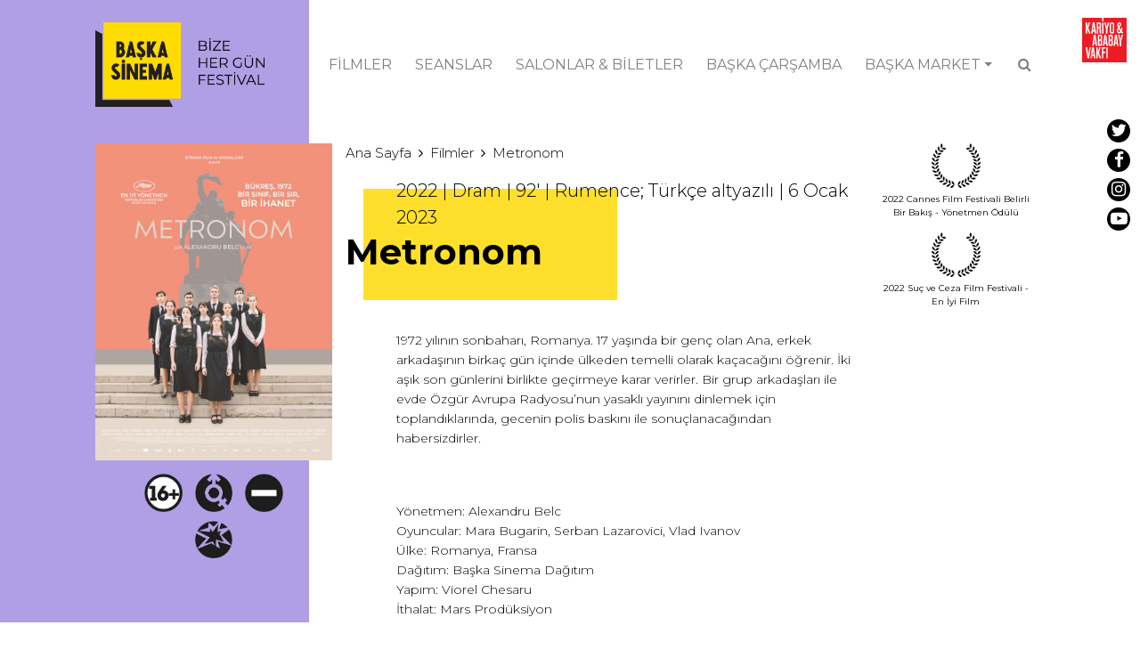

--- FILE ---
content_type: text/html; charset=UTF-8
request_url: https://www.baskasinema.com/filmler/metronom/
body_size: 12198
content:
<!DOCTYPE html>
<html lang="tr" xmlns:fb="https://www.facebook.com/2008/fbml" xmlns:addthis="https://www.addthis.com/help/api-spec"  class="no-js">
<head>
	<meta charset="UTF-8">
	<meta name="viewport" content="width=device-width">
	<link rel="profile" href="http://gmpg.org/xfn/11">
	<link rel="pingback" href="https://www.baskasinema.com/xmlrpc.php">
	<!--[if lt IE 9]>
	<script src="https://www.baskasinema.com/wp-content/themes/baskasinema/js/html5.js"></script>
	<![endif]-->
  <!-- Google tag (gtag.js) -->
<script async src="https://www.googletagmanager.com/gtag/js?id=G-6R0W66WFQD"></script>
<script>
  window.dataLayer = window.dataLayer || [];
  function gtag(){dataLayer.push(arguments);}
  gtag('js', new Date());

  gtag('config', 'G-6R0W66WFQD');
</script>

<!-- Meta Pixel Code -->
<script>
!function(f,b,e,v,n,t,s)
{if(f.fbq)return;n=f.fbq=function(){n.callMethod?
n.callMethod.apply(n,arguments):n.queue.push(arguments)};
if(!f._fbq)f._fbq=n;n.push=n;n.loaded=!0;n.version='2.0';
n.queue=[];t=b.createElement(e);t.async=!0;
t.src=v;s=b.getElementsByTagName(e)[0];
s.parentNode.insertBefore(t,s)}(window, document,'script',
'https://connect.facebook.net/en_US/fbevents.js');
fbq('init', '1160410395303904');
fbq('track', 'PageView');
</script>
<noscript><img height="1" width="1" style="display:none"
src="https://www.facebook.com/tr?id=1160410395303904&ev=PageView&noscript=1"
/></noscript>
<!-- End Meta Pixel Code -->
  <meta name='robots' content='index, follow, max-image-preview:large, max-snippet:-1, max-video-preview:-1' />
	<style>img:is([sizes="auto" i], [sizes^="auto," i]) { contain-intrinsic-size: 3000px 1500px }</style>
	
	<!-- This site is optimized with the Yoast SEO plugin v26.6 - https://yoast.com/wordpress/plugins/seo/ -->
	<title>Metronom - BAŞKA SİNEMA</title>
	<link rel="canonical" href="http://www.baskasinema.com/filmler/metronom/" />
	<meta property="og:locale" content="tr_TR" />
	<meta property="og:type" content="article" />
	<meta property="og:title" content="Metronom - BAŞKA SİNEMA" />
	<meta property="og:url" content="http://www.baskasinema.com/filmler/metronom/" />
	<meta property="og:site_name" content="BAŞKA SİNEMA" />
	<meta property="article:publisher" content="https://www.facebook.com/baskasinema" />
	<meta property="article:modified_time" content="2023-01-18T09:02:50+00:00" />
	<meta property="og:image" content="http://www.baskasinema.com/wp-content/uploads/2022/12/unnamed-1-scaled.jpeg" />
	<meta property="og:image:width" content="1920" />
	<meta property="og:image:height" content="2560" />
	<meta property="og:image:type" content="image/jpeg" />
	<meta name="twitter:card" content="summary_large_image" />
	<meta name="twitter:site" content="@Baska_Sinema" />
	<script type="application/ld+json" class="yoast-schema-graph">{"@context":"https://schema.org","@graph":[{"@type":"WebPage","@id":"http://www.baskasinema.com/filmler/metronom/","url":"http://www.baskasinema.com/filmler/metronom/","name":"Metronom - BAŞKA SİNEMA","isPartOf":{"@id":"https://www.baskasinema.com/#website"},"primaryImageOfPage":{"@id":"http://www.baskasinema.com/filmler/metronom/#primaryimage"},"image":{"@id":"http://www.baskasinema.com/filmler/metronom/#primaryimage"},"thumbnailUrl":"https://www.baskasinema.com/wp-content/uploads/2022/12/unnamed-1-scaled.jpeg","datePublished":"2022-12-06T07:58:07+00:00","dateModified":"2023-01-18T09:02:50+00:00","breadcrumb":{"@id":"http://www.baskasinema.com/filmler/metronom/#breadcrumb"},"inLanguage":"tr","potentialAction":[{"@type":"ReadAction","target":["http://www.baskasinema.com/filmler/metronom/"]}]},{"@type":"ImageObject","inLanguage":"tr","@id":"http://www.baskasinema.com/filmler/metronom/#primaryimage","url":"https://www.baskasinema.com/wp-content/uploads/2022/12/unnamed-1-scaled.jpeg","contentUrl":"https://www.baskasinema.com/wp-content/uploads/2022/12/unnamed-1-scaled.jpeg","width":1920,"height":2560},{"@type":"BreadcrumbList","@id":"http://www.baskasinema.com/filmler/metronom/#breadcrumb","itemListElement":[{"@type":"ListItem","position":1,"name":"Ana sayfa","item":"https://www.baskasinema.com/"},{"@type":"ListItem","position":2,"name":"Metronom"}]},{"@type":"WebSite","@id":"https://www.baskasinema.com/#website","url":"https://www.baskasinema.com/","name":"BAŞKA SİNEMA","description":"Bize Hergün Festival","potentialAction":[{"@type":"SearchAction","target":{"@type":"EntryPoint","urlTemplate":"https://www.baskasinema.com/?s={search_term_string}"},"query-input":{"@type":"PropertyValueSpecification","valueRequired":true,"valueName":"search_term_string"}}],"inLanguage":"tr"}]}</script>
	<!-- / Yoast SEO plugin. -->


<link rel='dns-prefetch' href='//s7.addthis.com' />
<link rel='dns-prefetch' href='//fonts.googleapis.com' />
<link rel='dns-prefetch' href='//fonts.gstatic.com' />
<link rel='dns-prefetch' href='//ajax.googleapis.com' />
<link rel='dns-prefetch' href='//apis.google.com' />
<link rel='dns-prefetch' href='//google-analytics.com' />
<link rel='dns-prefetch' href='//www.google-analytics.com' />
<link rel='dns-prefetch' href='//ssl.google-analytics.com' />
<link rel='dns-prefetch' href='//youtube.com' />
<link rel='dns-prefetch' href='//s.gravatar.com' />
<link href='//hb.wpmucdn.com' rel='preconnect' />
<script type="text/javascript">
/* <![CDATA[ */
window._wpemojiSettings = {"baseUrl":"https:\/\/s.w.org\/images\/core\/emoji\/16.0.1\/72x72\/","ext":".png","svgUrl":"https:\/\/s.w.org\/images\/core\/emoji\/16.0.1\/svg\/","svgExt":".svg","source":{"concatemoji":"https:\/\/www.baskasinema.com\/wp-includes\/js\/wp-emoji-release.min.js?ver=6.8.3"}};
/*! This file is auto-generated */
!function(s,n){var o,i,e;function c(e){try{var t={supportTests:e,timestamp:(new Date).valueOf()};sessionStorage.setItem(o,JSON.stringify(t))}catch(e){}}function p(e,t,n){e.clearRect(0,0,e.canvas.width,e.canvas.height),e.fillText(t,0,0);var t=new Uint32Array(e.getImageData(0,0,e.canvas.width,e.canvas.height).data),a=(e.clearRect(0,0,e.canvas.width,e.canvas.height),e.fillText(n,0,0),new Uint32Array(e.getImageData(0,0,e.canvas.width,e.canvas.height).data));return t.every(function(e,t){return e===a[t]})}function u(e,t){e.clearRect(0,0,e.canvas.width,e.canvas.height),e.fillText(t,0,0);for(var n=e.getImageData(16,16,1,1),a=0;a<n.data.length;a++)if(0!==n.data[a])return!1;return!0}function f(e,t,n,a){switch(t){case"flag":return n(e,"\ud83c\udff3\ufe0f\u200d\u26a7\ufe0f","\ud83c\udff3\ufe0f\u200b\u26a7\ufe0f")?!1:!n(e,"\ud83c\udde8\ud83c\uddf6","\ud83c\udde8\u200b\ud83c\uddf6")&&!n(e,"\ud83c\udff4\udb40\udc67\udb40\udc62\udb40\udc65\udb40\udc6e\udb40\udc67\udb40\udc7f","\ud83c\udff4\u200b\udb40\udc67\u200b\udb40\udc62\u200b\udb40\udc65\u200b\udb40\udc6e\u200b\udb40\udc67\u200b\udb40\udc7f");case"emoji":return!a(e,"\ud83e\udedf")}return!1}function g(e,t,n,a){var r="undefined"!=typeof WorkerGlobalScope&&self instanceof WorkerGlobalScope?new OffscreenCanvas(300,150):s.createElement("canvas"),o=r.getContext("2d",{willReadFrequently:!0}),i=(o.textBaseline="top",o.font="600 32px Arial",{});return e.forEach(function(e){i[e]=t(o,e,n,a)}),i}function t(e){var t=s.createElement("script");t.src=e,t.defer=!0,s.head.appendChild(t)}"undefined"!=typeof Promise&&(o="wpEmojiSettingsSupports",i=["flag","emoji"],n.supports={everything:!0,everythingExceptFlag:!0},e=new Promise(function(e){s.addEventListener("DOMContentLoaded",e,{once:!0})}),new Promise(function(t){var n=function(){try{var e=JSON.parse(sessionStorage.getItem(o));if("object"==typeof e&&"number"==typeof e.timestamp&&(new Date).valueOf()<e.timestamp+604800&&"object"==typeof e.supportTests)return e.supportTests}catch(e){}return null}();if(!n){if("undefined"!=typeof Worker&&"undefined"!=typeof OffscreenCanvas&&"undefined"!=typeof URL&&URL.createObjectURL&&"undefined"!=typeof Blob)try{var e="postMessage("+g.toString()+"("+[JSON.stringify(i),f.toString(),p.toString(),u.toString()].join(",")+"));",a=new Blob([e],{type:"text/javascript"}),r=new Worker(URL.createObjectURL(a),{name:"wpTestEmojiSupports"});return void(r.onmessage=function(e){c(n=e.data),r.terminate(),t(n)})}catch(e){}c(n=g(i,f,p,u))}t(n)}).then(function(e){for(var t in e)n.supports[t]=e[t],n.supports.everything=n.supports.everything&&n.supports[t],"flag"!==t&&(n.supports.everythingExceptFlag=n.supports.everythingExceptFlag&&n.supports[t]);n.supports.everythingExceptFlag=n.supports.everythingExceptFlag&&!n.supports.flag,n.DOMReady=!1,n.readyCallback=function(){n.DOMReady=!0}}).then(function(){return e}).then(function(){var e;n.supports.everything||(n.readyCallback(),(e=n.source||{}).concatemoji?t(e.concatemoji):e.wpemoji&&e.twemoji&&(t(e.twemoji),t(e.wpemoji)))}))}((window,document),window._wpemojiSettings);
/* ]]> */
</script>
<style id='wp-emoji-styles-inline-css' type='text/css'>

	img.wp-smiley, img.emoji {
		display: inline !important;
		border: none !important;
		box-shadow: none !important;
		height: 1em !important;
		width: 1em !important;
		margin: 0 0.07em !important;
		vertical-align: -0.1em !important;
		background: none !important;
		padding: 0 !important;
	}
</style>
<link rel='stylesheet' id='wp-block-library-css' href='https://www.baskasinema.com/wp-includes/css/dist/block-library/style.min.css?ver=6.8.3' type='text/css' media='all' />
<style id='classic-theme-styles-inline-css' type='text/css'>
/*! This file is auto-generated */
.wp-block-button__link{color:#fff;background-color:#32373c;border-radius:9999px;box-shadow:none;text-decoration:none;padding:calc(.667em + 2px) calc(1.333em + 2px);font-size:1.125em}.wp-block-file__button{background:#32373c;color:#fff;text-decoration:none}
</style>
<style id='global-styles-inline-css' type='text/css'>
:root{--wp--preset--aspect-ratio--square: 1;--wp--preset--aspect-ratio--4-3: 4/3;--wp--preset--aspect-ratio--3-4: 3/4;--wp--preset--aspect-ratio--3-2: 3/2;--wp--preset--aspect-ratio--2-3: 2/3;--wp--preset--aspect-ratio--16-9: 16/9;--wp--preset--aspect-ratio--9-16: 9/16;--wp--preset--color--black: #000000;--wp--preset--color--cyan-bluish-gray: #abb8c3;--wp--preset--color--white: #ffffff;--wp--preset--color--pale-pink: #f78da7;--wp--preset--color--vivid-red: #cf2e2e;--wp--preset--color--luminous-vivid-orange: #ff6900;--wp--preset--color--luminous-vivid-amber: #fcb900;--wp--preset--color--light-green-cyan: #7bdcb5;--wp--preset--color--vivid-green-cyan: #00d084;--wp--preset--color--pale-cyan-blue: #8ed1fc;--wp--preset--color--vivid-cyan-blue: #0693e3;--wp--preset--color--vivid-purple: #9b51e0;--wp--preset--gradient--vivid-cyan-blue-to-vivid-purple: linear-gradient(135deg,rgba(6,147,227,1) 0%,rgb(155,81,224) 100%);--wp--preset--gradient--light-green-cyan-to-vivid-green-cyan: linear-gradient(135deg,rgb(122,220,180) 0%,rgb(0,208,130) 100%);--wp--preset--gradient--luminous-vivid-amber-to-luminous-vivid-orange: linear-gradient(135deg,rgba(252,185,0,1) 0%,rgba(255,105,0,1) 100%);--wp--preset--gradient--luminous-vivid-orange-to-vivid-red: linear-gradient(135deg,rgba(255,105,0,1) 0%,rgb(207,46,46) 100%);--wp--preset--gradient--very-light-gray-to-cyan-bluish-gray: linear-gradient(135deg,rgb(238,238,238) 0%,rgb(169,184,195) 100%);--wp--preset--gradient--cool-to-warm-spectrum: linear-gradient(135deg,rgb(74,234,220) 0%,rgb(151,120,209) 20%,rgb(207,42,186) 40%,rgb(238,44,130) 60%,rgb(251,105,98) 80%,rgb(254,248,76) 100%);--wp--preset--gradient--blush-light-purple: linear-gradient(135deg,rgb(255,206,236) 0%,rgb(152,150,240) 100%);--wp--preset--gradient--blush-bordeaux: linear-gradient(135deg,rgb(254,205,165) 0%,rgb(254,45,45) 50%,rgb(107,0,62) 100%);--wp--preset--gradient--luminous-dusk: linear-gradient(135deg,rgb(255,203,112) 0%,rgb(199,81,192) 50%,rgb(65,88,208) 100%);--wp--preset--gradient--pale-ocean: linear-gradient(135deg,rgb(255,245,203) 0%,rgb(182,227,212) 50%,rgb(51,167,181) 100%);--wp--preset--gradient--electric-grass: linear-gradient(135deg,rgb(202,248,128) 0%,rgb(113,206,126) 100%);--wp--preset--gradient--midnight: linear-gradient(135deg,rgb(2,3,129) 0%,rgb(40,116,252) 100%);--wp--preset--font-size--small: 13px;--wp--preset--font-size--medium: 20px;--wp--preset--font-size--large: 36px;--wp--preset--font-size--x-large: 42px;--wp--preset--spacing--20: 0.44rem;--wp--preset--spacing--30: 0.67rem;--wp--preset--spacing--40: 1rem;--wp--preset--spacing--50: 1.5rem;--wp--preset--spacing--60: 2.25rem;--wp--preset--spacing--70: 3.38rem;--wp--preset--spacing--80: 5.06rem;--wp--preset--shadow--natural: 6px 6px 9px rgba(0, 0, 0, 0.2);--wp--preset--shadow--deep: 12px 12px 50px rgba(0, 0, 0, 0.4);--wp--preset--shadow--sharp: 6px 6px 0px rgba(0, 0, 0, 0.2);--wp--preset--shadow--outlined: 6px 6px 0px -3px rgba(255, 255, 255, 1), 6px 6px rgba(0, 0, 0, 1);--wp--preset--shadow--crisp: 6px 6px 0px rgba(0, 0, 0, 1);}:where(.is-layout-flex){gap: 0.5em;}:where(.is-layout-grid){gap: 0.5em;}body .is-layout-flex{display: flex;}.is-layout-flex{flex-wrap: wrap;align-items: center;}.is-layout-flex > :is(*, div){margin: 0;}body .is-layout-grid{display: grid;}.is-layout-grid > :is(*, div){margin: 0;}:where(.wp-block-columns.is-layout-flex){gap: 2em;}:where(.wp-block-columns.is-layout-grid){gap: 2em;}:where(.wp-block-post-template.is-layout-flex){gap: 1.25em;}:where(.wp-block-post-template.is-layout-grid){gap: 1.25em;}.has-black-color{color: var(--wp--preset--color--black) !important;}.has-cyan-bluish-gray-color{color: var(--wp--preset--color--cyan-bluish-gray) !important;}.has-white-color{color: var(--wp--preset--color--white) !important;}.has-pale-pink-color{color: var(--wp--preset--color--pale-pink) !important;}.has-vivid-red-color{color: var(--wp--preset--color--vivid-red) !important;}.has-luminous-vivid-orange-color{color: var(--wp--preset--color--luminous-vivid-orange) !important;}.has-luminous-vivid-amber-color{color: var(--wp--preset--color--luminous-vivid-amber) !important;}.has-light-green-cyan-color{color: var(--wp--preset--color--light-green-cyan) !important;}.has-vivid-green-cyan-color{color: var(--wp--preset--color--vivid-green-cyan) !important;}.has-pale-cyan-blue-color{color: var(--wp--preset--color--pale-cyan-blue) !important;}.has-vivid-cyan-blue-color{color: var(--wp--preset--color--vivid-cyan-blue) !important;}.has-vivid-purple-color{color: var(--wp--preset--color--vivid-purple) !important;}.has-black-background-color{background-color: var(--wp--preset--color--black) !important;}.has-cyan-bluish-gray-background-color{background-color: var(--wp--preset--color--cyan-bluish-gray) !important;}.has-white-background-color{background-color: var(--wp--preset--color--white) !important;}.has-pale-pink-background-color{background-color: var(--wp--preset--color--pale-pink) !important;}.has-vivid-red-background-color{background-color: var(--wp--preset--color--vivid-red) !important;}.has-luminous-vivid-orange-background-color{background-color: var(--wp--preset--color--luminous-vivid-orange) !important;}.has-luminous-vivid-amber-background-color{background-color: var(--wp--preset--color--luminous-vivid-amber) !important;}.has-light-green-cyan-background-color{background-color: var(--wp--preset--color--light-green-cyan) !important;}.has-vivid-green-cyan-background-color{background-color: var(--wp--preset--color--vivid-green-cyan) !important;}.has-pale-cyan-blue-background-color{background-color: var(--wp--preset--color--pale-cyan-blue) !important;}.has-vivid-cyan-blue-background-color{background-color: var(--wp--preset--color--vivid-cyan-blue) !important;}.has-vivid-purple-background-color{background-color: var(--wp--preset--color--vivid-purple) !important;}.has-black-border-color{border-color: var(--wp--preset--color--black) !important;}.has-cyan-bluish-gray-border-color{border-color: var(--wp--preset--color--cyan-bluish-gray) !important;}.has-white-border-color{border-color: var(--wp--preset--color--white) !important;}.has-pale-pink-border-color{border-color: var(--wp--preset--color--pale-pink) !important;}.has-vivid-red-border-color{border-color: var(--wp--preset--color--vivid-red) !important;}.has-luminous-vivid-orange-border-color{border-color: var(--wp--preset--color--luminous-vivid-orange) !important;}.has-luminous-vivid-amber-border-color{border-color: var(--wp--preset--color--luminous-vivid-amber) !important;}.has-light-green-cyan-border-color{border-color: var(--wp--preset--color--light-green-cyan) !important;}.has-vivid-green-cyan-border-color{border-color: var(--wp--preset--color--vivid-green-cyan) !important;}.has-pale-cyan-blue-border-color{border-color: var(--wp--preset--color--pale-cyan-blue) !important;}.has-vivid-cyan-blue-border-color{border-color: var(--wp--preset--color--vivid-cyan-blue) !important;}.has-vivid-purple-border-color{border-color: var(--wp--preset--color--vivid-purple) !important;}.has-vivid-cyan-blue-to-vivid-purple-gradient-background{background: var(--wp--preset--gradient--vivid-cyan-blue-to-vivid-purple) !important;}.has-light-green-cyan-to-vivid-green-cyan-gradient-background{background: var(--wp--preset--gradient--light-green-cyan-to-vivid-green-cyan) !important;}.has-luminous-vivid-amber-to-luminous-vivid-orange-gradient-background{background: var(--wp--preset--gradient--luminous-vivid-amber-to-luminous-vivid-orange) !important;}.has-luminous-vivid-orange-to-vivid-red-gradient-background{background: var(--wp--preset--gradient--luminous-vivid-orange-to-vivid-red) !important;}.has-very-light-gray-to-cyan-bluish-gray-gradient-background{background: var(--wp--preset--gradient--very-light-gray-to-cyan-bluish-gray) !important;}.has-cool-to-warm-spectrum-gradient-background{background: var(--wp--preset--gradient--cool-to-warm-spectrum) !important;}.has-blush-light-purple-gradient-background{background: var(--wp--preset--gradient--blush-light-purple) !important;}.has-blush-bordeaux-gradient-background{background: var(--wp--preset--gradient--blush-bordeaux) !important;}.has-luminous-dusk-gradient-background{background: var(--wp--preset--gradient--luminous-dusk) !important;}.has-pale-ocean-gradient-background{background: var(--wp--preset--gradient--pale-ocean) !important;}.has-electric-grass-gradient-background{background: var(--wp--preset--gradient--electric-grass) !important;}.has-midnight-gradient-background{background: var(--wp--preset--gradient--midnight) !important;}.has-small-font-size{font-size: var(--wp--preset--font-size--small) !important;}.has-medium-font-size{font-size: var(--wp--preset--font-size--medium) !important;}.has-large-font-size{font-size: var(--wp--preset--font-size--large) !important;}.has-x-large-font-size{font-size: var(--wp--preset--font-size--x-large) !important;}
:where(.wp-block-post-template.is-layout-flex){gap: 1.25em;}:where(.wp-block-post-template.is-layout-grid){gap: 1.25em;}
:where(.wp-block-columns.is-layout-flex){gap: 2em;}:where(.wp-block-columns.is-layout-grid){gap: 2em;}
:root :where(.wp-block-pullquote){font-size: 1.5em;line-height: 1.6;}
</style>
<link rel='stylesheet' id='genericons-css' href='https://www.baskasinema.com/wp-content/themes/baskasinema/genericons/genericons.css?ver=6.8.3' type='text/css' media='all' />
<link rel='stylesheet' id='style-bootstrap-css' href='https://www.baskasinema.com/wp-content/themes/baskasinema/css/bootstrap.min.css?ver=6.8.3' type='text/css' media='all' />
<link rel='stylesheet' id='style-fontawesome-css' href='https://www.baskasinema.com/wp-content/themes/baskasinema/css/font-awesome.min.css?ver=6.8.3' type='text/css' media='all' />
<link rel='stylesheet' id='style-css' href='https://www.baskasinema.com/wp-content/themes/baskasinema/css/style.css?ver=1769243790' type='text/css' media='all' />
<link rel='stylesheet' id='style-star-css' href='https://www.baskasinema.com/wp-content/themes/baskasinema/css/jquery.rateyo.min.css?ver=6.8.3' type='text/css' media='all' />
<link rel='stylesheet' id='addthis_all_pages-css' href='https://www.baskasinema.com/wp-content/plugins/addthis/frontend/build/addthis_wordpress_public.min.css?ver=6.8.3' type='text/css' media='all' />
<script type="text/javascript" src="https://www.baskasinema.com/wp-content/themes/baskasinema/js/jquery-1.11.3.min.js?ver=6.8.3" id="js-jquery-js"></script>
<script type="text/javascript" src="https://www.baskasinema.com/wp-content/themes/baskasinema/js/functions.js?ver=1769243790" id="js-functions-js"></script>
<script type="text/javascript" src="https://www.baskasinema.com/wp-content/themes/baskasinema/js/jquery.rateyo.min.js?ver=6.8.3" id="js-star-js"></script>
<link rel="https://api.w.org/" href="https://www.baskasinema.com/wp-json/" /><link rel="EditURI" type="application/rsd+xml" title="RSD" href="https://www.baskasinema.com/xmlrpc.php?rsd" />
<meta name="generator" content="WordPress 6.8.3" />
<link rel='shortlink' href='https://www.baskasinema.com/?p=11186' />
<link rel="alternate" title="oEmbed (JSON)" type="application/json+oembed" href="https://www.baskasinema.com/wp-json/oembed/1.0/embed?url=https%3A%2F%2Fwww.baskasinema.com%2Ffilmler%2Fmetronom%2F" />
<link rel="alternate" title="oEmbed (XML)" type="text/xml+oembed" href="https://www.baskasinema.com/wp-json/oembed/1.0/embed?url=https%3A%2F%2Fwww.baskasinema.com%2Ffilmler%2Fmetronom%2F&#038;format=xml" />
<script>document.documentElement.className += " js";</script>
        <script>

      window.OneSignalDeferred = window.OneSignalDeferred || [];

      OneSignalDeferred.push(function(OneSignal) {
        var oneSignal_options = {};
        window._oneSignalInitOptions = oneSignal_options;

        oneSignal_options['serviceWorkerParam'] = { scope: '/' };
oneSignal_options['serviceWorkerPath'] = 'OneSignalSDKWorker.js.php';

        OneSignal.Notifications.setDefaultUrl("https://www.baskasinema.com");

        oneSignal_options['wordpress'] = true;
oneSignal_options['appId'] = 'ef99affe-7101-4df7-b260-8b9e9c861bfd';
oneSignal_options['allowLocalhostAsSecureOrigin'] = true;
oneSignal_options['welcomeNotification'] = { };
oneSignal_options['welcomeNotification']['title'] = "Hoşgeldiniz!";
oneSignal_options['welcomeNotification']['message'] = "Abone olduğunuz için teşekkür ederiz!";
oneSignal_options['subdomainName'] = "BSPushNotifications";
oneSignal_options['promptOptions'] = { };
oneSignal_options['notifyButton'] = { };
oneSignal_options['notifyButton']['enable'] = true;
oneSignal_options['notifyButton']['position'] = 'bottom-right';
oneSignal_options['notifyButton']['theme'] = 'default';
oneSignal_options['notifyButton']['size'] = 'medium';
oneSignal_options['notifyButton']['showCredit'] = true;
oneSignal_options['notifyButton']['text'] = {};
oneSignal_options['notifyButton']['text']['tip.state.unsubscribed'] = 'Aboneliğiniz kalkmıştır.';
oneSignal_options['notifyButton']['text']['tip.state.subscribed'] = 'Abone oldunuz.';
oneSignal_options['notifyButton']['text']['tip.state.blocked'] = 'Bildirimleri bloke ettiniz.';
oneSignal_options['notifyButton']['text']['message.action.subscribed'] = 'Abone olduğunuz için teşekkür ederiz!';
              OneSignal.init(window._oneSignalInitOptions);
                    });

      function documentInitOneSignal() {
        var oneSignal_elements = document.getElementsByClassName("OneSignal-prompt");

        var oneSignalLinkClickHandler = function(event) { OneSignal.Notifications.requestPermission(); event.preventDefault(); };        for(var i = 0; i < oneSignal_elements.length; i++)
          oneSignal_elements[i].addEventListener('click', oneSignalLinkClickHandler, false);
      }

      if (document.readyState === 'complete') {
           documentInitOneSignal();
      }
      else {
           window.addEventListener("load", function(event){
               documentInitOneSignal();
          });
      }
    </script>


<!-- This site is optimized with the Schema plugin v1.7.9.6 - https://schema.press -->
<script type="application/ld+json">{
    "@context": "http://schema.org",
    "@type": "BreadcrumbList",
    "itemListElement": [
        {
            "@type": "ListItem",
            "position": 1,
            "item": {
                "@id": "https://www.baskasinema.com",
                "name": "Home"
            }
        },
        {
            "@type": "ListItem",
            "position": 2,
            "item": {
                "@id": "https://www.baskasinema.com/filmler/metronom/",
                "name": "Metronom",
                "image": "https://www.baskasinema.com/wp-content/uploads/2022/12/unnamed-1-scaled.jpeg"
            }
        }
    ]
}</script>


  <script src="https://cdnjs.cloudflare.com/ajax/libs/popper.js/1.12.9/umd/popper.min.js" integrity="sha384-ApNbgh9B+Y1QKtv3Rn7W3mgPxhU9K/ScQsAP7hUibX39j7fakFPskvXusvfa0b4Q" crossorigin="anonymous"></script>
<script src="https://maxcdn.bootstrapcdn.com/bootstrap/4.0.0/js/bootstrap.min.js" integrity="sha384-JZR6Spejh4U02d8jOt6vLEHfe/JQGiRRSQQxSfFWpi1MquVdAyjUar5+76PVCmYl" crossorigin="anonymous"></script>


	<!-- HTML5 shim and Respond.js for IE8 support of HTML5 elements and media queries -->
<!-- WARNING: Respond.js doesn't work if you view the page via file:// -->
<!--[if lt IE 9]>
      <script src="https://oss.maxcdn.com/html5shiv/3.7.3/html5shiv.min.js"></script>
      <script src="https://oss.maxcdn.com/respond/1.4.2/respond.min.js"></script>
    <![endif]-->
    <link rel="icon" type="image/png" href="https://www.baskasinema.com/wp-content/uploads/2024/02/baskasinema-logo-icon.png" />
    <style type="text/css" media="print">.sidebar, .footer_contain, .newsletter_box, .banner, .social_contain, .jp-relatedposts, .meta_contain, .share_nav, .post_detail_image, .relatedPosts { display:none; }</style>
    <style>
    .w100{width:100%;}
    </style>
</head>

<body class="wp-singular filmler-template-default single single-filmler postid-11186 wp-theme-baskasinema">

<div class="collapse multi-collapse" id="multiCollapseExample1">
  <div class="search_contain">
    <form class="form-inline" role="search" method="get" id="searchform" class="searchform" action="https://www.baskasinema.com/">
      <input class="form-control searchInput" type="text" value="" id="s" name="s" placeholder="Bir kelime yazın..." aria-label="Search">
      <a class="nav-link btnClose" data-toggle="collapse" href="#multiCollapseExample1" aria-expanded="false" aria-controls="multiCollapseExample1">X</a>
    </form>
  </div>
</div>
<style>
.navContain{
  z-index:99;
}

@media (min-width: 1000px){
    .navbar-nav .dropdown-menu{
      left: auto;
    right: 0;
    }
  }
    @media (max-width: 600px){
      .dropdown-item {
    white-space: normal;
    }


}
</style>



<div class="container-fluid" style="overflow:hidden">


  <!-- header -->
  <div class="row justify-content-center" style="position:relative;">
  <a href="http://www.kariyoababayvakfi.org/" target="_blank" ><img src="https://www.baskasinema.com/wp-content/themes/baskasinema/img/ka_logo.svg"  class="ka_logo" /></a>
      <div class="col-xl-10 col-lg-11 col-md-12">
      <div class="row">
      <nav class="navbar navbar-expand-lg navbar-light navContain">
            <a class="navbar-brand top_logo" href="https://www.baskasinema.com"><img src="https://www.baskasinema.com/wp-content/uploads/2024/02/baskasinema-2.png" class="d-inline-block align-top img-fluid" alt="Başka Sinema - Bize Hergün Festival"></a>
      
        <button class="navbar-toggler" type="button" data-toggle="collapse" data-target="#navbarNavDropdown" aria-controls="navbarNavDropdown" aria-expanded="false" aria-label="Toggle navigation"> <i class="fa fa-bars" aria-hidden="true"></i> </button>
        <div class="collapse navbar-collapse justify-content-end" id="navbarNavDropdown">
          <ul class="navbar-nav topNav">
                      <li class="nav-item">
              <a class="nav-link" href="https://www.baskasinema.com/filmler/" target="">FİLMLER</a>
            </li>
                        <li class="nav-item">
              <a class="nav-link" href="https://www.baskasinema.com/seanslar/" target="">SEANSLAR</a>
            </li>
                        <li class="nav-item">
              <a class="nav-link" href="https://www.baskasinema.com/salonlar/" target="">SALONLAR &#038; BİLETLER</a>
            </li>
                        <li class="nav-item">
              <a class="nav-link" href="https://www.baskasinema.com/baska-carsamba/" target="">BAŞKA ÇARŞAMBA</a>
            </li>
                        <li class="nav-item mainmenu-item dropdown">
              <a class="nav-link dropdown-toggle d-flex align-items-center" href="https://www.baskasinema.com/baska-market/" id="navbarDropdown5" role="button" data-toggle="dropdown" aria-haspopup="true" aria-expanded="false">
                BAŞKA MARKET              </a>
              <div class="dropdown-menu" aria-labelledby="navbarDropdown5">
                                <a class="dropdown-item mainmenu-subitem text-md-right" href="https://www.baskasinema.com/baska-market/" target="">About / Hakkında</a>
                                <a class="dropdown-item mainmenu-subitem text-md-right" href="https://www.baskasinema.com/baska-market/kurmaca-wip/" target="">Fictions in Development / Geliştirme Aşamasındaki Kurmaca Filmler</a>
                                <a class="dropdown-item mainmenu-subitem text-md-right" href="https://www.baskasinema.com/baska-market/belgesel-wip/" target="">Documentaries Work-in-Progress / Belgesel Work-in-Progress</a>
                                <a class="dropdown-item mainmenu-subitem text-md-right" href="https://www.baskasinema.com/baska-market/kurmaca-pitching/" target="">Fictions Work-in-Progress / Kurmaca Work-in-Progress</a>
                                <a class="dropdown-item mainmenu-subitem text-md-right" href="https://www.baskasinema.com/baska-market/oduller/" target="">Awards  / Ödüller</a>
                                <a class="dropdown-item mainmenu-subitem text-md-right" href="https://www.baskasinema.com/baska-market/sponsors-sponsorlar/" target="">Sponsors / Sponsorlar</a>
                                <a class="dropdown-item mainmenu-subitem text-md-right" href="https://www.baskasinema.com/baska-market/ekip/" target="">Team / Ekip</a>
                              </div>
            </li>

                         <li class="nav-item">
            <a class="nav-link button_search collapsed" data-toggle="collapse" href="#multiCollapseExample1" aria-expanded="false" aria-controls="multiCollapseExample1">
            <i class="fa fa-search" aria-hidden="true"></i>
            <i class="fa fa-times" aria-hidden="true"></i>
            </a>
          </li>
          </ul>

          <div class="social_box d-none d-lg-block">
            <a href="https://twitter.com/Baska_Sinema" target="_blank" class="d-inline-block d-md-block"><span class="media_box"><i class="fa fa-twitter" aria-hidden="true"></i></span></a>            <a href="https://www.facebook.com/baskasinema" target="_blank" class="d-inline-block d-md-block"><span class="media_box"><i class="fa fa-facebook" aria-hidden="true"></i></span></a>            <a href="https://www.instagram.com/baskasinema/" target="_blank" class="d-inline-block d-md-block"><span class="media_box"><i class="fa fa-instagram" aria-hidden="true"></i></span></a>            <a href="https://www.youtube.com/baskasinema" target="_blank"  class="d-inline-block d-md-block"><span class="media_box"><i class="fa fa-youtube-play" aria-hidden="true"></i></span></a>                                </div>

        </div>
      </nav>
	</div>
		</div>
  </div>
  <!-- header -->




<script type="text/javascript">

$(document).ready(function(){
   var currentURL=document.URL;

   $('.topNav li').each(function(){
     var menuLink=$(this).find('a').attr('href');
     if(menuLink==currentURL){
         $(this).addClass('active');
     }

   });


});

	  </script>
<style>


.rate-container{
 display:block;
 text-align:center;
 padding: 10px 10%;
}

.rate-icon{
  display: inline-block;
    margin: 5px;
    max-width: 20%;
}

.rate-container.mobile .rate-icon{
  width:10%;
}

.seance_contain {
    background-color: #ffdc00;
}


.seance_image img {
    -webkit-filter: grayscale(100%);
    filter: grayscale(100%);
}


.bgGreen {
    background-color: #4c4c4c;
}

.seance_contain .sance_time a{
  background-color: #4c4c4c;
  border: 2px solid #ffdc00;
}


@media only screen and (max-width: 738px) {

.seance_center_box .btn_select,
.seance_center_box .dropdown-menu{
background-color: #4c4c4c;
}


}

</style>

  <!-- masonry -->
  <div class="row mt-3 justify-content-center align-items-start">
    <div class="col-xl-10 col-lg-11 col-md-12">
      <div class="row movies_detail_contain justify-content-center">
        <nav aria-label="breadcrumb" role="navigation" class="breadcrumb_contain mb-3 d-sm-block d-lg-none">
          <ol class="breadcrumb">
            <li class="breadcrumb-item"><a href="https://www.baskasinema.com">Ana Sayfa</a></li>
                        <li class="breadcrumb-item"><a href="https://www.baskasinema.com/filmler/">Filmler</a></li>
                      
            <li class="breadcrumb-item active" aria-current="page">Metronom</li>
          </ol>
        </nav>
        <div class="col-xl-3 col-lg-4 px-xl-0 d-none d-sm-block">
          <div class="card mb-5">
            <div class="cardBg d-none d-sm-block"></div>
            <div class="movie_image d-none d-lg-block"> <img src="https://www.baskasinema.com/wp-content/uploads/2022/12/unnamed-1-768x1024.jpeg" class="img-fluid" alt=""> 
            
            <span class = "rate-container">            <img src = "https://www.baskasinema.com/wp-content/uploads/2020/09/img18.png" class = "rate-icon" alt = "16 Yaş ve Üzeri izleyici kitlesi içindir." title = "16 Yaş ve Üzeri izleyici kitlesi içindir." />
                        <img src = "https://www.baskasinema.com/wp-content/uploads/2020/09/img26.png" class = "rate-icon" alt = "Cinsellik veya Çıplaklık unsurları içerir." title = "Cinsellik veya Çıplaklık unsurları içerir." />
                        <img src = "https://www.baskasinema.com/wp-content/uploads/2020/09/img27.png" class = "rate-icon" alt = "Olumsuz Örnek oluşturabilecek unsurlar içerir." title = "Olumsuz Örnek oluşturabilecek unsurlar içerir." />
                        <img src = "https://www.baskasinema.com/wp-content/uploads/2020/09/img25.png" class = "rate-icon" alt = "Şiddet veya Korku unsurları içerir." title = "Şiddet veya Korku unsurları içerir." />
                       </span>
            </div>

          </div>
        </div>
        <div class="col-xl-9 col-lg-8">
          <div class="row">
            <div class="col-md-6 d-sm-block d-lg-none mb-4 mb-sm-0">
              <div class="movie_image"> <img src="https://www.baskasinema.com/wp-content/uploads/2022/12/unnamed-1-768x1024.jpeg" class="img-fluid" alt=""> 
    <span class = "rate-container mobile">            <img src = "https://www.baskasinema.com/wp-content/uploads/2020/09/img18.png" class = "rate-icon" alt = "16 Yaş ve Üzeri izleyici kitlesi içindir." title = "16 Yaş ve Üzeri izleyici kitlesi içindir." />
                        <img src = "https://www.baskasinema.com/wp-content/uploads/2020/09/img26.png" class = "rate-icon" alt = "Cinsellik veya Çıplaklık unsurları içerir." title = "Cinsellik veya Çıplaklık unsurları içerir." />
                        <img src = "https://www.baskasinema.com/wp-content/uploads/2020/09/img27.png" class = "rate-icon" alt = "Olumsuz Örnek oluşturabilecek unsurlar içerir." title = "Olumsuz Örnek oluşturabilecek unsurlar içerir." />
                        <img src = "https://www.baskasinema.com/wp-content/uploads/2020/09/img25.png" class = "rate-icon" alt = "Şiddet veya Korku unsurları içerir." title = "Şiddet veya Korku unsurları içerir." />
                       </span>
      
            </div>
            </div>
            <div class="col-lg-9 col-md-6">
              <nav aria-label="breadcrumb" role="navigation" class="breadcrumb_contain mb-3 d-none d-lg-block">
                <ol class="breadcrumb">
                  <li class="breadcrumb-item"><a href="https://www.baskasinema.com">Ana Sayfa</a></li>
                                    <li class="breadcrumb-item"><a href="https://www.baskasinema.com/filmler/">Filmler</a></li>
                                    <li class="breadcrumb-item active" aria-current="page">Metronom</li>
                </ol>
              </nav>
              <div class="movie_contain_box">
              
<div class="movie_info_up">
2022 | Dram | 92' | Rumence; Türkçe altyazılı | 6 Ocak 2023 </div>


<h1 class="movie_name">Metronom<br /><br /></h1>
<h2 class="movie_sub_name"></h2>
              </div>
              <div class="movie_detail_info my-3"> 
                 <p>1972 yılının sonbaharı, Romanya. 17 yaşında bir genç olan Ana, erkek arkadaşının birkaç gün içinde ülkeden temelli olarak kaçacağını öğrenir. İki aşık son günlerini birlikte geçirmeye karar verirler. Bir grup arkadaşları ile evde Özgür Avrupa Radyosu’nun yasaklı yayınını dinlemek için toplandıklarında, gecenin polis baskını ile sonuçlanacağından habersizdirler.</p>
              <br>
                <br>
                Yönetmen: Alexandru Belc<br/>Oyuncular: Mara Bugarin, Serban Lazarovici, Vlad Ivanov<br/>Ülke: Romanya, Fransa<br/>Dağıtım: Başka Sinema Dağıtım<br/>Yapım: Viorel Chesaru<br/>İthalat: Mars Prodüksiyon<br/>                                  <div class="press_buttons">
                                                                                         </div>
                            </div>
            </div>
             	<div class="col-lg-3 col-md-12 my-4 my-lg-0">
	  <ul class="prizes_contain">
	  		<li class="mx-sm-3 mx-lg-0"> <span class="prize_icon"><img src="https://www.baskasinema.com/wp-content/themes/baskasinema/img/prize_icon.png" class="img-fluid" alt=""></span> <span class="prize_text">2022 Cannes Film Festivali Belirli Bir Bakış - Yönetmen Ödülü</span> </li>
				<li class="mx-sm-3 mx-lg-0"> <span class="prize_icon"><img src="https://www.baskasinema.com/wp-content/themes/baskasinema/img/prize_icon.png" class="img-fluid" alt=""></span> <span class="prize_text">2022 Suç ve Ceza Film Festivali - En İyi Film</span> </li>
			  </ul>
	</div>
            </div>      
            
          <div class="row justify-content-center justify-content-lg-between flex-row-reverse flex-lg-row px-4 px-lg-0">
            <div class="btn_more ml-auto m-lg-auto"> <a href="javascript:void(0)" onclick="scrollDownFilmPage();"><i class="fa fa-angle-down" aria-hidden="true"></i></a> </div>
            <div class="share_box">
              
               <!-- Created with a shortcode from an AddThis plugin --><div class="addthis_inline_share_toolbox addthis_tool"></div><!-- End of short code snippet -->      
            </div>
          </div>
                </div>
        	<div class="col-xl-10 my-5">
	  <div class="video_contain">
		<div class="embed-responsive embed-responsive-16by9">
		  <iframe class="embed-responsive-item" src="https://www.youtube.com/embed/X9qt9KU67-A?rel=0" frameborder="0" allowfullscreen></iframe>
		</div>
	  </div>
	</div>
	      </div>
    </div>
  </div>
  <!-- masonry --> 


	<script type="text/javascript">
	var sessions = [];
	var default_date = '';

</script>
    
  <!-- comments -->


  	
  

  
  <!-- comments --> 

  
  <script type="text/javascript">
   $(document).ready(function(){
    $("#starRating").rateYo({ 
      maxValue: 5,
      halfStar: true,
      onSet: function (rating, rateYoInstance) {
        $('#acf-field_5a322c1780472').val(rating);
   //   alert("Rating is set to: " + rating);
    }
     });

     $(".rating").rateYo({
      starWidth: "15px",
      readOnly: true,
      halfStar: true

     });
     
   });

   // readOnly: true

  </script> 




  <!-- footer --> 
  <div class="row justify-content-center position-relative py-4 footer_contain">
  <div class="col-xl-10 col-lg-11 col-md-12">
      <div class="row align-items-center">
          
          <div class="col-lg-4 ">
              <div class="row align-items-center">
                  <div class="col-md-6 my-3 my-md-3"><img src="https://www.baskasinema.com/wp-content/uploads/2024/02/footer_logo2.png" class="w-100" alt=""></div>
                  <div class="col-md-6 my-3 my-md-3">
                      <div class="footer_text">
                                              </div>
                  </div>
              </div>
          </div>
          
          
          <div class="col-lg-8">
              <div class="row align-items-center">
                  <div class="col-md-7 col-sm-8 my-3 my-md-3">
                      <ul class="footer_nav">
                                                <li><a href="https://www.baskasinema.com/hakkinda/">HAKKINDA</a></li>
                                                  <li><a href="https://www.baskasinema.com/salonlar/">SALONLAR &#038; BİLETLER</a></li>
                                                  <li><a href="https://www.baskasinema.com/filmler/">FİLMLER</a></li>
                                                  <li><a href="https://www.baskasinema.com/baska-carsamba/">BAŞKA ÇARŞAMBA</a></li>
                                                  <li><a href="https://www.baskasinema.com/basin/">BASIN</a></li>
                                                  <li><a href="https://www.baskasinema.com/ayvalik-film-festivali/">AYVALIK FİLM FESTİVALİ</a></li>
                                                  <li><a href="https://www.baskasinema.com/iletisim/">İLETİŞİM</a></li>
                                              </ul>
                  </div>
                  <div class="col-md-5 col-sm-4 my-3 my-md-3">
                      <ul class="footer_social">
                        <li><a href="https://twitter.com/Baska_Sinema" target="_blank"><i class="fa fa-twitter" aria-hidden="true"></i></a></li>                        <li><a href="https://www.facebook.com/baskasinema" target="_blank"><i class="fa fa-facebook" aria-hidden="true"></i></a></li>                                                <li><a href="https://www.youtube.com/baskasinema" target="_blank"><i class="fa fa-youtube-play" aria-hidden="true"></i></a></li>                        <li><a href="https://www.instagram.com/baskasinema/" target="_blank"><i class="fa fa-instagram" aria-hidden="true"></i></a></li>                                              </ul>
                  </div>
              </div>
          </div>
          
          
          
      </div>
  </div>
</div>
<!-- footer -->
</div>


<script>
  (function(i,s,o,g,r,a,m){i['GoogleAnalyticsObject']=r;i[r]=i[r]||function(){
  (i[r].q=i[r].q||[]).push(arguments)},i[r].l=1*new Date();a=s.createElement(o),
  m=s.getElementsByTagName(o)[0];a.async=1;a.src=g;m.parentNode.insertBefore(a,m)
  })(window,document,'script','//www.google-analytics.com/analytics.js','ga');

  ga('create', 'UA-45380395-1', 'baskasinema.com');
  ga('send', 'pageview');

</script>

<script>
  (function($){
    if (movieSessions) {
      scrollDownFilmPage();
    }
  })(jQuery);
</script>

<script type="speculationrules">
{"prefetch":[{"source":"document","where":{"and":[{"href_matches":"\/*"},{"not":{"href_matches":["\/wp-*.php","\/wp-admin\/*","\/wp-content\/uploads\/*","\/wp-content\/*","\/wp-content\/plugins\/*","\/wp-content\/themes\/baskasinema\/*","\/*\\?(.+)"]}},{"not":{"selector_matches":"a[rel~=\"nofollow\"]"}},{"not":{"selector_matches":".no-prefetch, .no-prefetch a"}}]},"eagerness":"conservative"}]}
</script>
<script data-cfasync="false" type="text/javascript">if (window.addthis_product === undefined) { window.addthis_product = "wpp"; } if (window.wp_product_version === undefined) { window.wp_product_version = "wpp-6.2.7"; } if (window.addthis_share === undefined) { window.addthis_share = {"passthrough":{"twitter":{"via":"Baska_Sinema"}}}; } if (window.addthis_config === undefined) { window.addthis_config = {"data_track_clickback":true,"data_ga_property":"UA-45380395-1","data_ga_social":true,"ui_atversion":"300"}; } if (window.addthis_plugin_info === undefined) { window.addthis_plugin_info = {"info_status":"enabled","cms_name":"WordPress","plugin_name":"Share Buttons by AddThis","plugin_version":"6.2.7","plugin_mode":"AddThis","anonymous_profile_id":"wp-bf1c5bb40ebcc7ee153e5a6e2351c286","page_info":{"template":"posts","post_type":"filmler"},"sharing_enabled_on_post_via_metabox":false}; } 
                    (function() {
                      var first_load_interval_id = setInterval(function () {
                        if (typeof window.addthis !== 'undefined') {
                          window.clearInterval(first_load_interval_id);
                          if (typeof window.addthis_layers !== 'undefined' && Object.getOwnPropertyNames(window.addthis_layers).length > 0) {
                            window.addthis.layers(window.addthis_layers);
                          }
                          if (Array.isArray(window.addthis_layers_tools)) {
                            for (i = 0; i < window.addthis_layers_tools.length; i++) {
                              window.addthis.layers(window.addthis_layers_tools[i]);
                            }
                          }
                        }
                     },1000)
                    }());
                </script><script type="text/javascript" src="https://s7.addthis.com/js/300/addthis_widget.js?ver=6.8.3#pubid=ra-5a2fe03f05f2afa9" id="addthis_widget-js"></script>
<script type="text/javascript" src="https://cdn.onesignal.com/sdks/web/v16/OneSignalSDK.page.js?ver=1.0.0" id="remote_sdk-js" defer="defer" data-wp-strategy="defer"></script>

</body>
</html>


--- FILE ---
content_type: text/css
request_url: https://www.baskasinema.com/wp-content/themes/baskasinema/css/style.css?ver=1769243790
body_size: 7217
content:
@import url('https://fonts.googleapis.com/css2?family=Montserrat:wght@200;300;400;500;600;700;800&display=swap');

/*
@font-face {
    font-family: 'noto_serifbold';
    src: url('fonts/notoserif-bold-webfont.eot');
    src: url('fonts/notoserif-bold-webfont.eot?#iefix') format('embedded-opentype'), url('fonts/notoserif-bold-webfont.woff2') format('woff2'), url('fonts/notoserif-bold-webfont.woff') format('woff'), url('fonts/notoserif-bold-webfont.ttf') format('truetype'), url('fonts/notoserif-bold-webfont.svg#noto_serifbold') format('svg');
    font-weight: normal;
    font-style: normal;
}

@font-face {
    font-family: 'noto_serifregular';
    src: url('fonts/notoserif-regular-webfont.eot');
    src: url('fonts/notoserif-regular-webfont.eot?#iefix') format('embedded-opentype'), url('fonts/notoserif-regular-webfont.woff2') format('woff2'), url('fonts/notoserif-regular-webfont.woff') format('woff'), url('fonts/notoserif-regular-webfont.ttf') format('truetype'), url('fonts/notoserif-regular-webfont.svg#noto_serifregular') format('svg');
    font-weight: normal;
    font-style: normal;
}

@font-face {
    font-family: 'comfortaabold';
    src: url('fonts/comfortaa-bold-webfont.eot');
    src: url('fonts/comfortaa-bold-webfont.eot?#iefix') format('embedded-opentype'), url('fonts/comfortaa-bold-webfont.woff2') format('woff2'), url('fonts/comfortaa-bold-webfont.woff') format('woff'), url('fonts/comfortaa-bold-webfont.ttf') format('truetype'), url('fonts/comfortaa-bold-webfont.svg#comfortaabold') format('svg');
    font-weight: normal;
    font-style: normal;
}

@font-face {
    font-family: 'comfortaalight';
    src: url('fonts/comfortaa-light-webfont.eot');
    src: url('fonts/comfortaa-light-webfont.eot?#iefix') format('embedded-opentype'), url('fonts/comfortaa-light-webfont.woff2') format('woff2'), url('fonts/comfortaa-light-webfont.woff') format('woff'), url('fonts/comfortaa-light-webfont.ttf') format('truetype'), url('fonts/comfortaa-light-webfont.svg#comfortaalight') format('svg');
    font-weight: normal;
    font-style: normal;
}

@font-face {
    font-family: 'comfortaaregular';
    src: url('fonts/comfortaa-regular-webfont.eot');
    src: url('fonts/comfortaa-regular-webfont.eot?#iefix') format('embedded-opentype'), url('fonts/comfortaa-regular-webfont.woff2') format('woff2'), url('fonts/comfortaa-regular-webfont.woff') format('woff'), url('fonts/comfortaa-regular-webfont.ttf') format('truetype'), url('fonts/comfortaa-regular-webfont.svg#comfortaaregular') format('svg');
    font-weight: normal;
    font-style: normal;
}

*/
html {
    font-size: 1rem;
}

body {
    font-family: 'comfortaaregular';
    font-family: 'Montserrat', sans-serif;
    color: #000;
    -webkit-transition: background-color 250ms ease-out;
    -moz-transition: background-color 250ms ease-out;
    -o-transition: background-color 250ms ease-out;
    transition: background-color 250ms ease-out;
}

a,
button {
    -webkit-transition: color 250ms ease-out;
    -moz-transition: color 250ms ease-out;
    -o-transition: color 250ms ease-out;
    transition: color 250ms ease-out;
    -webkit-transition: background-color 250ms ease-out;
    -moz-transition: background-color 250ms ease-out;
    -o-transition: background-color 250ms ease-out;
    transition: background-color 250ms ease-out;
}

h1,
h2,
h3,
h4 {
  
    font-family: 'Montserrat', sans-serif;
    font-weight:700;
    color: #000;
}

.ka_logo{
    position:absolute;
    right:15px;
    top:20px;
    width:50px;
}

.navContain {
    width: 100%;
    position: relative;
    z-index: 2;
}

.navContain .top_logo {
    width: 50%;
}

.navContain .nav-item {
    margin: 0 15px;
}

.navContain .nav-link {
    font-weight:400;
    font-size: 18px;
    color: #000;
    text-align: left;
}

.slider_contain {
 /*   background-image: url(../img/bg_slider.jpg);*/
   background-color:#b09fe5;
    background-size: 100%;
    background-repeat: repeat;
    position: relative;
}

.slider_items {
    margin: 25px 0;
    display: block;
    position: absolute;
    left: 0;
    top: 0;
    z-index: 1;
    width: 90%;
    -webkit-box-shadow: 0px 0px 34px -2px rgba(0, 0, 0, 0.5);
    -moz-box-shadow: 0px 0px 34px -2px rgba(0, 0, 0, 0.5);
    box-shadow: 0px 0px 34px -2px rgba(0, 0, 0, 0.5);
    transition: all 1.5s ease 0s;
}

.slider_items:last-child {
    top: -67px;
    left: 2%;
}

.slider_items:nth-child(1) {
    margin: 25px 0;
    display: block;
    position: relative;
    z-index: 2;
    margin-left: -15px;
    width: 100%;
}

.slider_items:nth-child(2) {
    bottom: -67px;
    left: 2%;
    top: auto;
}

.slider_items.top {
    top: -67px;
    left: 2%;
}

.slider_items.bottom {
    bottom: -67px;
    left: 2%;
    top: auto;
}

.slider_items.active {
    margin: 25px 0;
    display: block;
    position: relative;
    z-index: 2;
    margin-left: -15px;
    width: 100%;
}

.current_events_title {
    
    font-weight:700;
    font-size: 36px;
    color: #000;
    text-align: center;
    position: relative;
    padding: 0 25px;
}

.current_events_title .text {
    position: relative;
    z-index: 2;
    top: -33px;
}

.current_events_title::before {
    content: "";
    background-color: #ffdd00;
    width: 100%;
    height: 50%;
    position: absolute;
    bottom: 37px;
    left: 0;
    right: 0;
    margin: auto;
}

.currents_contain {
    width: 80%;
    display: inline-block;
}

.current_rows {
    display: block;
    font-size: 16px;
    color: #000;
}

.current_rows strong {
    font-weight:700;
    font-size: 20px;
}

.current_rows.active strong {
    font-weight:700;
    color: #000;
    background-color: #ffdd00;
    font-size: 30px;
    padding: 10px;
    padding-left: 15px;
    z-index: 2;
    margin-left: -30px;
    position: relative;
    display: inline-block;
    transition: all .2s ease 0s;
}

.current_rows.active strong:after {
    content: '';
    display: block;
}

.current_rows.active span {
    font-size: 16px;
    color: #000;
    margin: 10px 0;
    margin-left: 45px;
    display: block;
}

.current_rows.active .slideItemWrapper {
    border: 1px solid rgba(0, 0, 0, 0.1);
    margin-left: -45px;
}

.current_up_title {
    font-weight:700;
    color: #000;
    background-color: #ffdd00;
    font-size: 30px;
    padding: 10px;
    padding-left: 15px;
    z-index: 2;
    margin-left: -30px;
    position: relative;
    display: inline-block;
}

.current_up_text {
    font-size: 16px;
    color: #000;
    margin: 10px 0;
    margin-left: 45px;
}

.current_up_box {
    border: 1px solid rgba(0, 0, 0, 0.1);
    margin-left: -45px;
}


/*.social_box {
	display: block;
	vertical-align: top;
	float: right;
	color: #000;
	margin-top: -71px;
}*/

.social_box {
    display: block;
    vertical-align: top;
    float: right;
    color: #000;
    margin-top: 0;
    margin-bottom: 0;
    position: relative;
    right: auto;
    top: auto;
    z-index: 2;
    width: 100%;
}

.media_box {
    background-color: #000;
    color: #fff;
    border-radius: 100%;
    width: 26px;
    height: 26px;
    text-align: center;
    display: block;
    margin: 7px 0;
    line-height:1.4;
    font-size: 19px;
}


/*.indicators_contain {
	display: inline-block;
	vertical-align: top;
	float: right;
	color: #000;
	margin-right: 7px;
	margin-top: 50px;
}*/

.indicators_contain {
    display: inline-block;
    vertical-align: middle;
    float: right;
    color: #000;
    margin-right: 7px;
    margin-top: 50%;
    position: absolute;
    right: 0;
    top: 33%;
}

.slider_right {
    display: inline-block;
    vertical-align: top;
    float: right;
    margin-top: -53px;
    width: 30px;
    height: 100%;
    position: relative;
}

.indicators_contain ol {
    list-style: none;
    padding: 0;
}

.indicators_contain ol li {
    width: 11px;
    height: 11px;
    border: 2px solid #000;
    border-radius: 100%;
    margin: 5px 0;
}

.indicators_contain ol li.active {
    background-color: #000;
}

.slider_buttons {
    position: absolute;
    bottom: 20px;
    right: 5px;
}

.slider_buttons .button_up {
    display: block;
    color: #000;
    font-size: 20px;
}

.slider_buttons .button_down {
    display: block;
    color: #000;
    font-size: 20px;
}

.btn_down {
    position: absolute;
    z-index: 5;
    width: 50px;
    height: 50px;
    left: 0;
    right: 0;
    bottom: -19px;
    margin: auto;
	display: none;
}

.btn_down a {
    color: #000;
    background-color: #ffdd00;
    padding: 0px 10px;
    font-size: 36px;
}

.btn_down a:hover {
    color: #ffdd00;
    background-color: #000;
}

.left_top_title {
    font-weight:700;
    color: #000;
    text-align: center;
    font-size: 23px;
    position: relative;
    z-index: 2;
}

.left_top_title strong {
    font-size: 40px;
    display: block;
    line-height: 40px;
}

.contentMargin {
    margin: 30px 0;
}

.btn_all_movies {
    display: block;
    margin-top: 35px;
    text-align: center;
    position: relative;
    z-index: 2;
}

.btn_all_movies a {
    font-weight:400;
    font-size: 18px;
    color: #000;
    border: 1px solid #cccccc;
    padding: 9px 20px;
    background-color: transparent;
    -webkit-transition: color 250ms ease-out, ;
    -moz-transition: background-color 250ms ease-out;
    -o-transition: background-color 250ms ease-out;
    transition: background-color 250ms ease-out;
}

.btn_all_movies a:hover {
    background-color: #ffdd00;
    color: #000;
    border: 1px solid #ffdd00;
    text-decoration: none;
}

.movie_box {
    display: block;
    position: relative;
}

.movie_box .movie_cover {
    width: 100%;
    display: inline-block;
    vertical-align: middle;
}

.movie_info_box {
    width: 100%;
    display: inline-block;
    vertical-align: middle;
    padding-left: 0;
    text-align: center;
}

.movie_info_box .movie_title {
    font-weight:700;
    color: #000;
    text-align: center;
    font-size: 20px;
    margin: 15px 0;
    margin-top: -20px;
    margin-left: 0;
    position: relative;
    display: inline-block;
}

.movie_info_box .movie_title span {
    z-index: 2;
    position: relative;
}

.movie_info_box .movie_title::before {
    background-color: #ffdd00;
    content: "";
    z-index: 1;
    width: 120%;
    height: 120%;
    position: absolute;
    top: -10%;
    left: -18px;
}

.movie_info {
    font-weight:300;
    font-size: 16px;
    color: #000;
    line-height: 25px;
}

.btn_detail {
    display: block;
}

.btn_detail a {

    font-weight:400;
    font-size: 20px;
    color: #000;
    line-height: 25px;
    border: 2px solid #c4c4c4;
    padding: 10px;
    display: inline-block;
    margin-top: 10px;
    background-color: #fff;
    -webkit-transition: color 250ms ease-out, ;
    -moz-transition: background-color 250ms ease-out;
    -o-transition: background-color 250ms ease-out;
    transition: background-color 250ms ease-out;
}

.btn_detail a:hover {
    text-decoration: none;
    background-color: #ffdd00;
    border: 2px solid #ffdd00;
}

.movie_date > .btn_detail a {

    font-weight:400;
    font-size: 16px !important;
    color: #000 !important;
    line-height: 25px;
    border: 2px solid #ffdd00 !important;
    padding: 5px 7px;
    display: inline-block;
    margin-top: 10px;
    background-color: #ffdd00 !important;
    -webkit-transition: color 250ms ease-out, ;
    -moz-transition: background-color 250ms ease-out;
    -o-transition: background-color 250ms ease-out;
    transition: background-color 250ms ease-out;
}

.movie_date > .btn_detail a:hover {
    text-decoration: none;
    background-color: #fff !important;
    border: 2px solid #c4c4c4 !important;
}

.card-columns {
    -webkit-column-count: 1;
    column-count: 1;
    -webkit-column-gap: 1.25rem;
    column-gap: 1.25rem;
}

.card-columns .card {
    display: inline-block;
    width: 100%;
    border: 0;
    background-color: transparent;
}

.today_saloon {
    background-color: #00ff96;
    background-color: #b09fe5;
    
}

.seance_box {
    display: block;
    position: relative;
    height: 200px;
}

.sessions_page .seance_box {
    display: block;
    position: relative;
	height: inherit !important;
	min-height: inherit !important;
}

.sessions_page .seance_image {
    display: block;
    position: static;
    width: 100%;
    height: 100%;
    overflow: hidden;
}

.seance_image {
    display: block;
    position: absolute;
    width: 100%;
    height: 100%;
    overflow: hidden;
}

.center_image {
	margin-left: 50%;
transform: translateX(-50%);
}

.saloon_text {
    font-weight:400;
    font-size: 15px;
    color: #fff;
    position: absolute;
    left: 5px;
    top: 5px;
    letter-spacing: 4px;
}

.saloon_name {
    font-weight:300;
    font-size: 15px;
    color: #fff;
    position: absolute;
    left: 5px;
    top: 21%;
}

.saloon_name::before {
    content: "";
    background-image: url(../img/icon_popcorn.png);
    background-repeat: no-repeat;
    width: 18px;
    height: 0px;
    display: block;
    margin-bottom: 6px;
    background-size: 100%;
}

.seance_box .triangle {
    width: 17px;
    height: 17px;
    border-style: solid;
    border-width: 17px 0 17px 17px;
    border-color: transparent transparent transparent #000;
    position: absolute;
    right: -17px;
    top: 0;
    z-index: 6;
    bottom: 0;
    margin: auto;
}

.seance_box .time {
    font-weight:400;
    font-size: 19px;
    color: #000;
    position: absolute;
    left: -36px;
    top: 21px;
    -webkit-transform: rotate(-90deg);
    -moz-transform: rotate(-90deg);
    -ms-transform: rotate(-90deg);
    -o-transform: rotate(-90deg);
    transform: rotate(-90deg);
}

.today_saloon .btn_all_movies a {
    border: 1px solid #00c473;
}

.btn_prev {
    position: absolute;
    left: 39%;
    bottom: -44px;
    font-size: 30px;
    color: #000;
    z-index: 9;
}

.btn_next {
    position: absolute;
    right: 39%;
    bottom: -44px;
    font-size: 30px;
    color: #000;
    z-index: 9;
}

.btn_next:hover,
.btn_prev:hover {
    color: #000;
}

.wednesday_contian .date {
    font-weight:300;
    font-size: 18px;
    color: #000;
    display: block;
    margin: 25px 0;
    letter-spacing: 3px;
    text-align: center;
}

.movie_image_box {
    display: block;
    position: relative;
}

.movie_image_box::before {
    content: "";
    background-color: #00eaff;
    height: 30%;
    width: 110%;
    position: absolute;
    z-index: 1;
    left: -5%;
    bottom: -5%;
}

.wednesday_contian .zindex {
    z-index: 2;
}

.movie_contain_box {
    display: block;
    position: relative;
    text-align: center;
}

.movie_contain_box::before {
    content: "";
    background-color: #00eaff;
    height: 70%;
    width: 50%;
    position: absolute;
    z-index: 1;
    left: 20px;
    top: 13px;
}

.movie_contain_box .movie_info_up {
    font-weight:300;
    font-size: 16px;
    color: #000;
    position: relative;
    z-index: 2;
    margin-left: 0%;
}

.movie_contain_box .movie_name {
    font-weight:700;
    color: #000;
    text-align: center;
    font-size: 24px;
    position: relative;
    z-index: 2;
}

.movie_contain_box .movie_sub_name {
    font-weight:300;
    font-size: 18px;
    color: #000;
    letter-spacing: 5px;
    position: relative;
    z-index: 2;
    margin-left: 0%;
}

.movie_detail_info {
    font-weight:300;
    font-size: 14px;
    color: #000;
    margin-left: 0%;
    text-align: center;
}

.movie_detail_info a {
    font-weight:300;
    font-size: 14px;
    color: #000;
    margin-left: 0%;
    text-align: center;
}

.movie_director {
    font-weight:300;
    font-size: 16px;
    color: #000;
    margin-left: 0%;
    text-align: center;
}

.btn_seance {
    display: block;
    margin: 15px 0;
    text-align: center;
}

.btn_seance a {
    font-weight:400;
    font-size: 15px;
    color: #000;
    border: 2px solid #c4c4c4;
    text-align: center;
    padding: 8px 15px;
    margin-left: 0%;
    display: inline-block;
    background-color: transparent;
    -webkit-transition: color 250ms ease-out, ;
    -moz-transition: background-color 250ms ease-out;
    -o-transition: background-color 250ms ease-out;
    transition: background-color 250ms ease-out;
}

.btn_seance a:hover {
    border: 2px solid #fee02c;
    background-color: #fee02c;
    text-decoration: none;
}

.logos_contain {
    background-color: #fee02c;
    margin-top: 120px !important;
}

.footer_contain {
    background-color: #000;
}

.footer_text {
    font-weight:300;
    font-size: 13px;
    color: #fff;
}

.footer_nav {
    list-style: none;
    padding: 0;
    color: #fff;
    margin: 0;
}

.footer_nav li {
    width: 49%;
    display: inline-block;
    margin: 10px 0;
}

.footer_nav li a {
    font-weight:400;
    font-size: 15px;
    color: #fff;
}

.footer_nav li a:hover {
    text-decoration: none;
    color: #fff600;
}

.footer_nav li.active a {
    color: #fff600;
}

.footer_social {
    list-style: none;
    padding: 0;
    color: #fff;
    margin: 0;
    text-align: center;
}

.footer_social li {
    width: auto;
    display: inline-block;
    margin: 10px 1px;
}

.footer_social li a {
    background-color: #fff;
    color: #000;
    border-radius: 100%;
    height: 45px;
    width: 45px;
    display: block;
    text-align: center;
    font-size: 26px;
    padding-top: 4px;
    margin: 0 auto;
}

.movies_list_contain {
    display: flex;
}

.movies_list_contain .card {
    border: 0;
}

.cardBg {
   /* background-image: url(../img/bg_slider.jpg);*/
    background-color:#b09fe5;
    width: 100%;
    height: 100%;
    position: absolute;
    z-index: 1;
    left: 0;
    top: 0;
}

.btn_dropdown {
    z-index: 100;
    text-align: center;
    margin: 15px 0;
}

.btn_old_years {
    font-weight:400;
    font-size: 16px;
    color: #000;
    border: 1px solid #000;
    padding: 9px 20px;
    background-color: transparent;
    -webkit-transition: color 250ms ease-out, ;
    -moz-transition: background-color 250ms ease-out;
    -o-transition: background-color 250ms ease-out;
    transition: background-color 250ms ease-out;
    border-radius: 0;
    cursor: pointer;
}

.btn_old_years:hover,
.btn_old_years:active,
.btn_old_years:hover {
    color: #000;
    border: 1px solid #ffdd00;
    background-color: #ffdd00;
    box-shadow: 0 0 0 0.2rem rgba(134, 142, 150, 0);
}

.movie_month_title {
    font-weight:700;
    color: #000;
    text-align: left;
    font-size: 25px;
    margin: 15px 0;
    margin-top: 0px;
    margin-left: 0;
    position: relative;
    display: inline-block;
}

.movie_month_title span {
    z-index: 2;
    position: relative;
}

.movie_month_title::before {
    background-color: #ffdd00;
    content: "";
    z-index: 1;
    width: 60%;
    height: 120%;
    position: absolute;
    top: -10%;
    left: -14px;
}

.breadcrumb_contain {
    font-weight:300;
    position: relative;
    z-index: 2;
}

.breadcrumb_contain .breadcrumb {
    background-color: transparent;
    font-size: 15px;
    outline-color: #000;
    justify-content: center;
    padding: 20px 0;
    margin: 0;
}

.breadcrumb_contain .breadcrumb a {
    color: #000;
}

.breadcrumb_contain .breadcrumb-item.active {
    color: #000;
}

.breadcrumb-item+.breadcrumb-item::before {
    display: inline-block;
    padding-right: .5rem;
    padding-left: .5rem;
    color: #000;
    content: "\f105";
    font-family: FontAwesome;
    font-style: normal;
    font-weight: normal;
    text-decoration: inherit;
}

.movies_list_contain .btn_detail a {
    font-size: 16px;
    line-height: 25px;
    padding: 3px 10px;
    display: inline-block;
    margin-top: 10px;
}

.movies_detail_contain .movie_image {
    position: relative;
    z-index: 2;
}

.movies_detail_contain .cardBg {
    height: 150%;
}

.movies_detail_contain .card {
    border: 0;
}

.movies_detail_contain .movie_contain_box::before {
    content: "";
    background-color: #fee02c;
    height: 80%;
    width: 50%;
    position: absolute;
    z-index: 1;
    left: 20px;
    top: 13px;
}

.movie_image.bc_movie_image {
    position: relative;
}

.movie_image.bc_movie_image img {
    z-index: 9;
    position: relative;
}

.bc_dropdown {
    max-height: 250px;
    overflow-y: scroll;
}

.movie_image.bc_movie_image::before {
    content: "";
    background-color: #ffdd00;
    height: 30%;
    width: 110%;
    position: absolute;
    z-index: 1;
    left: -5%;
    bottom: -5%;
}

.prizes_contain {
    list-style: none;
    text-align: center;
    padding: 0;
}

.prizes_contain li {
    display: inline-block;
    margin-bottom: 15px;
    width: 49%;
}

.prize_icon {
    display: block;
}

.prize_text {
    font-weight:400;
    display: block;
    margin: 10px 0;
    font-size: 10px;
    margin-top: 5px;
}

.btn_more {
    display: block;
}

.btn_more a {
    background-color: #fee02c;
    color: #000;
    font-size: 50px;
    padding: 3px 12px;
    line-height: 0;
    display: block;
}

.share_box {
    display: block;
}

.share_box .share_text {
    font-weight:400;
    display: inline-block;
    vertical-align: middle;
    font-size: 18px;
    color: #000;
    margin-right: 5px;
}

.share_box a {
    display: inline-block !important;
    vertical-align: middle;
}

.share_box a .media_box {
    background-color: #000;
    color: #fff;
    border-radius: 100%;
    width: 30px;
    height: 30px;
    text-align: center;
    display: block;
    margin: 7px 0;
    font-size: 22px;
}

.share_box a.btn_add .media_box {
    background-color: #fee02c;
    color: #fff;
    border-radius: 100%;
    width: 30px;
    height: 30px;
    text-align: center;
    display: block;
    margin: 7px 0;
    font-size: 22px;
}

.video_contain {
    display: block;
    position: relative;
    z-index: 2;
}

.video_contain::before {
    content: "";
    position: absolute;
    background-color: transparent;
    width: 30%;
    right: 0px;
    bottom: 0px;
    z-index: 1;
    height: 30%;
}

.video_contain .embed-responsive {
    z-index: 2;
}

.seance_contain {
    background-color: #00ff96;
}

.seance_contain .left_top_title {
    font-weight:700;
    color: #000;
    text-align: center;
    font-size: 23px;
    position: relative;
    z-index: 2;
}

.seance_contain .left_top_title strong {
    font-size: 40px;
    display: block;
    line-height: 40px;
}

.seance_top_text {
    font-weight:300;
    font-size: 20px;
    color: #fff;
    position: absolute;
    left: 12px;
    top: 12px;
    letter-spacing: 4px;
}

.seance_center_box {
    font-weight:300;
    font-size: 16px;
    color: #fff;
    position: relative;
    left: 0;
    top: 0;
}

.seance_center_box .btn_select {
    color: #fff;
    background-color: #003821;
    display: block;
    text-align: center;
}

.seance_center_box .btn_select:hover {
    color: #fff;
    text-decoration: none;
}

.seance_center_box .btn_select .fa {
    display: block;
    font-size: 30px;
    vertical-align: middle;
}

.seance_center_box .btn_select .icon {
    display: block;
    margin-bottom: 10px;
    vertical-align: middle;
}

.seance_center_box .dropdown-menu {
    background-color: rgb(0, 57, 34);
    color: #fff;
    max-height: 200px;
    overflow-y: scroll;
    width: 100%;
    margin: 0;
    margin-top: -1px;
}

.seance_center_box .dropdown-item {
    display: block;
    width: 100%;
    padding: .25rem 1.5rem;
    clear: both;
    font-weight: 400;
    color: #fff;
    text-align: inherit;
    white-space: nowrap;
    background: 0 0;
    border: 0;
}

.seance_center_box .dropdown-menu::-webkit-scrollbar-track {
    -webkit-box-shadow: inset 0 0 6px rgba(0, 0, 0, 0.3);
    background-color: #202020;
}

.seance_center_box .dropdown-menu::-webkit-scrollbar {
    width: 6px;
    background-color: #202020;
}

.seance_center_box .dropdown-menu::-webkit-scrollbar-thumb {
    background-color: #fee02c;
}

.seance_center_box .day {
    font-size: 16px;
    display: inline-block;
}

.seance_center_box .month {
    font-size: 16px;
    display: inline-block;
}

.seance_center_box .year {
    font-size: 16px;
    display: inline-block;
}

.bgGreen {
    background-color: #003821;
}

.bgGreen img {
    opacity: 0;
}

.seance_contain .cinema_name {
    font-weight:300;
    color: #fff;
    font-size: 16px;
}

.seance_contain .seance_date {
    font-weight:300;
    color: #fff;
    font-size: 16px;
}

.seance_contain .sance_time {
    display: inline-block;
}

.seance_contain .sance_time a {
    color: #fff;
    font-size: 16px;
    background-color: #002c1a;
    display: inline-block;
    padding: 5px 25px;
    border: 2px solid #002c1a;
}
.seance_contain .sance_time a.bg-yellow {
    background-color: #ffdd00;
    color: #000 !important;
}
.seance_contain .sance_time a:hover,
.seance_contain .sance_time a:active,
.seance_contain .sance_time a:focus {
    color: #fff;
    border: 2px solid #ffdd00;
    text-decoration: none;
}
.seance_contain .sance_time a.bg-yellow:hover,
.seance_contain .sance_time a.bg-yellow:active,
.seance_contain .sance_time a.bg-yellow:focus {
    border: 2px solid #ffdd00;
    color: #FFF !important;
    background: transparent;
}

.comments_contain {
    background-color: transparent;
}

.seanceBoxContain {
    background-color: #fff;
    color: #000;
}

.movie_name {
    font-weight:400;
    display: block;
    color: #000;
    font-size: 20px;
}

.movie_name_top_text {
    font-weight:300;
    display: block;
    color: #000;
    font-size: 12px;
}

.movie_detail_bottom {
    font-weight:300;
    display: block;
    color: #000;
    font-size: 12px;
}

.region_name,
.salon_name {
    font-weight:300;
    display: block;
    color: #000;
    font-size: 13px;
}

.movie_time {
    display: inline-block;
    font-weight:400;
}

.movie_time a {
    color: #000;
    font-size: 15px;
    background-color: #d2d2d2;
    display: inline-block;
    padding: 5px 0;
    border: 2px solid #d2d2d2;
    margin: 2px 0;
    width: 56px;
    text-align: center;
}

.movie_time a:hover,
.movie_time a:active,
.movie_time a:focus {
    color: #000;
    border: 2px solid #00ff96;
    text-decoration: none;
}

.list_saloon_name {
    font-weight:400;
    font-size: 18px;
    color: #000;
    display: block;
    letter-spacing: 1px;
}

.list_saloon_address {
    font-weight:300;
    font-size: 14px;
    color: #737373;
    display: block;
}

.list_saloon_phone {
    font-weight:300;
    font-size: 16px;
    color: #4c4c4c;
    display: block;
}

.bottom_buttons {
    display: block;
    text-align: left;
}

.bottom_buttons .monthly_schedule {
    font-weight:400;
    font-size: 14px;
    color: #000;
    border: 3px solid #c4c4c4;
    text-align: center;
    letter-spacing: 2px;
    padding: 10px 15px;
    display: inline-block;
    vertical-align: middle;
    background-color: #fff;
    -webkit-transition: background-color 250ms ease-out, ;
    -moz-transition: background-color 250ms ease-out;
    -o-transition: background-color 250ms ease-out;
    transition: background-color 250ms ease-out;
    margin-right: 5px;
    margin-bottom: 10px;
}

.bottom_buttons .monthly_schedule:hover {
    color: #000;
    border: 3px solid #fee02c;
    background-color: #fee02c;
    text-decoration: none;
}

.bottom_buttons .show_map {
    font-weight:400;
    font-size: 14px;
    color: #000;
    text-align: center;
    letter-spacing: 2px;
    display: inline-block;
    vertical-align: middle;
    margin-bottom: 9px;
}

.bottom_buttons .show_map:hover {
    text-decoration: none;
}

.bottom_buttons .show_map::after {
    content: "\f061";
    font-family: FontAwesome;
    font-style: normal;
    font-weight: normal;
    text-decoration: inherit;
    margin-left: 5px;
}

.map_contain {
    height: 445px;
    width: 100%;
    display: block;
    background-color: #00ff96;
    background-color: #b09fe5;
    
}

.press_buttons {
    display: block;
    margin: 25px 0;
    text-align: center;
}

.press_buttons a {
    font-weight:400;
    font-size: 14px;
    color: #000;
    border: 3px solid #c4c4c4;
    text-align: center;
    letter-spacing: 2px;
    padding: 10px 15px;
    display: inline-block;
    vertical-align: middle;
    background-color: #fff;
    -webkit-transition: background-color 250ms ease-out, ;
    -moz-transition: background-color 250ms ease-out;
    -o-transition: background-color 250ms ease-out;
    transition: background-color 250ms ease-out;
    margin-right: 5px;
    margin-bottom: 10px;
}

.press_buttons a:hover {
    color: #000;
    border: 3px solid #fee02c;
    background-color: #fee02c;
    text-decoration: none;
}

.sub_title {
    font-weight:400;
    font-size: 19px;
    color: #000;
    margin: 25px 0;
    position: relative;
    padding: 15px;
}

.sub_title::before {
    content: "";
    background-color: #f1f1f1;
    width: 50%;
    height: 100%;
    position: absolute;
    left: 0;
    top: 0;
    z-index: 1;
}

.sub_title .text {
    vertical-align: middle;
    margin-top: 3px;
    display: inline;
    position: relative;
    z-index: 2;
}

.sub_title .text a {}

.sub_title .fa {
    font-size: 30px;
    vertical-align: middle;
    display: inline-block;
    position: relative;
    z-index: 2;
}

.about_contain h3 {
    font-weight:400;
    font-size: 18px;
    color: #000;
    display: block;
    margin-bottom: 5px;
}

.about_contain p {
    font-weight:300;
    font-size: 15px;
    color: #000;
    display: block;
    margin: 0;
    padding: 0;
    margin-bottom: 25px;
}

.about_contain p a {
    font-weight:300;
    font-size: 15px;
    color: #000;
    display: inline-block;
    background-color: #fff;
    padding: 10px;
    border: 2px solid #00eaff;
    -webkit-transition: background-color 250ms ease-out, ;
    -moz-transition: background-color 250ms ease-out;
    -o-transition: background-color 250ms ease-out;
    transition: background-color 250ms ease-out;
}

.about_contain p a:hover {
    color: #000;
    background-color: #00eaff;
    border: 2px solid #00eaff;
    text-decoration: none;
}

.poster_thumb {
    display: block;
    margin-bottom: 10px;
}

.btn_poster_download {
    display: block;
    margin-bottom: 10px;
    text-align: center;
}

.btn_poster_download a {
    font-weight:300;
    font-size: 15px;
    color: #000;
    display: inline-block;
    background-color: #fff;
    padding: 10px;
    border: 2px solid #00eaff;
    -webkit-transition: background-color 250ms ease-out, ;
    -moz-transition: background-color 250ms ease-out;
    -o-transition: background-color 250ms ease-out;
    transition: background-color 250ms ease-out;
}

.btn_poster_download a:hover {
    color: #000;
    background-color: #00eaff;
    border: 2px solid #00eaff;
    text-decoration: none;
}

.contact_contain {
    display: block;
}

.contact_contain p {
    font-weight:300;
    font-size: 15px;
    color: #000;
    display: block;
    margin: 0;
    padding: 0;
    margin-bottom: 25px;
    text-align: center;
}

.contact_contain p b {
    font-weight:400;
}

.contact_contain p a {
    font-weight:400;
    font-size: 15px;
    color: #000;
    display: inline-block;
    background-color: #fff;
    padding: 10px;
    border: 2px solid #00eaff;
    -webkit-transition: background-color 250ms ease-out, ;
    -moz-transition: background-color 250ms ease-out;
    -o-transition: background-color 250ms ease-out;
    transition: background-color 250ms ease-out;
    margin-bottom: 10px;
}

.contact_contain p a:hover {
    color: #000;
    background-color: #00eaff;
    border: 2px solid #00eaff;
    text-decoration: none;
}

.formInputs,
.formInputs:focus {
    font-weight:400;
    font-size: 15px;
    color: #000;
    box-shadow: none;
    outline: none;
    height: 50px;
    border: 2px solid #ced4da;
    border-radius: 0;
}

.formArea,
.formArea:focus {
    height: 150px;
}

.btnSend {
    font-weight:400;
    font-size: 18px;
    background-color: #ffdd00;
    color: #000;
    cursor: pointer;
    display: block;
    width: 100%;
    -webkit-transition: background-color 250ms ease-out, ;
    -moz-transition: background-color 250ms ease-out;
    -o-transition: background-color 250ms ease-out;
    transition: background-color 250ms ease-out;
    border-radius: 0;
}

.btnSend:hover {
    background-color: #000;
    color: #ffdd00;
}

.search_results {}

.search_results h3 {
    margin: 20px 0;
}

.search_results h3 a {
    font-size: 24px;
    color: #000;
}

.button_search.collapsed .fa-search {
    display: inline-block;
    width: 20px;
}

.button_search.collapsed .fa-times {
    display: none;
    width: 20px;
}

.button_search .fa-search {
    display: none;
    width: 20px;
}

.button_search .fa-times {
    display: inline-block;
    width: 20px;
}

.search_contain {
    display: block;
    background-color: #fd0;
    height: 100px;
    position: relative;
}

.search_contain .searchInput,
.search_contain .searchInput:focus {
    font-weight:300;
    color: #000;
    border: 0;
    outline: none;
    background-color: transparent;
    width: 100%;
    text-align: center;
    font-size: 30px;
    height: 100px;
    box-shadow: none;
}

.search_contain .searchInput::-webkit-input-placeholder {
    /* Chrome/Opera/Safari */
    color: #000;
}

.search_contain .searchInput::-moz-placeholder {
    /* Firefox 19+ */
    color: #000;
}

.search_contain .searchInput:-ms-input-placeholder {
    /* IE 10+ */
    color: #000;
}

.search_contain .searchInput:-moz-placeholder {
    /* Firefox 18- */
    color: #000;
}

.search_contain .btnClose {
    font-weight:300;
    color: #000;
    font-size: 35px;
    position: absolute;
    right: 0;
    top: 0;
    height: 100%;
    background-color: #ffdd00;
    padding-top: 27px;
    width: 70px;
    text-align: center;
}

.search_contain .btnClose:hover {
    color: #ffdd00;
    background-color: #000;
}


.comment_title {
	font-weight: 600;
    font-size: 26px;
	color: #000;
	line-height: normal;
}

.message_time {
    font-weight: 600;
    font-size: 12px;
	color: #000;
	text-align: left;
}

.user_name  {
	font-weight: 600;
    font-size: 12px;
	color: #000;
	text-align: right;
}

.message p {
    font-weight:300;
    font-size: 16px;
	color: #000;
}

.table_text {
	color: #000;
}

.table_text a {
	color: #000;
	text-decoration:none;
}

.table_text a:hover {
	color: #000;
	text-decoration:underline;
}
@media (min-width: 375px) {
    .seance_contain .sance_time  a {
        padding: 5px 20px;
    }

}
@media (min-width: 576px) {
    .card-columns {
        -webkit-column-count: 2;
        column-count: 2;
        -webkit-column-gap: 1.25rem;
        column-gap: 1.25rem;
    }
    .footer_social li {
        width: 20%;
        margin: 10px 0;
    }
    .navContain .top_logo {
        width: 220px;
    }
    .movie_box .movie_cover {
        width: 90%;
        display: inline-block;
        vertical-align: middle;
    }
    .movie_info_box {
        width: 90%;
        display: inline-block;
        vertical-align: middle;
        padding-left: 15px;
        text-align: left;
    }
    .movie_info_box .movie_title {
        text-align: left;
        font-size: 22px;
        margin: 15px 0;
        margin-left: -21px;
        margin-top: -23px;
        display: inline-block;
    }
    .movie_box {
    display: inline-block;
    position: relative;
    text-align: center;
    width: 48%;
}
    .movie_info {
        font-weight:300;
        font-size: 16px;
        color: #000;
        line-height: 25px;
        text-align: left;
    }
    .movie_info_box .movie_title::before {
        background-color: #ffdd00;
        content: "";
        z-index: 1;
        width: 120%;
        height: 140%;
        position: absolute;
        top: -20%;
        left: -10%;
    }
    .movie_contain_box .movie_name {
        font-size: 24px;
        text-align: left;
    }
    .movie_contain_box .movie_info_up {
        font-size: 17px;
        margin-left: 10%;
    }
    .movie_contain_box .movie_sub_name {
        font-size: 18px;
        letter-spacing: 4px;
        margin-left: 10%;
    }
    .btn_seance a {
        font-size: 16px;
        padding: 9px 18px;
        margin-left: 10%;
    }
    .movie_director {
        font-size: 17px;
        margin-left: 10%;
    }
    .saloon_text {
        font-size: 15px;
        left: 15px;
        top: 15px;
        letter-spacing: 4px;
    }
    .saloon_name {
        font-size: 15px;
        left: 15px;
        top: 37%;
    }
    .saloon_name::before {
        width: 18px;
        height: 30px;
        margin-bottom: 0px;
    }
    .seance_box .time {
        font-size: 23px;
        left: -45px;
        top: 22px;
    }
    .seance_box .triangle {
        width: 20px;
        height: 20px;
        border-style: solid;
        border-width: 20px 0 20px 20px;
        border-color: transparent transparent transparent #000;
        position: absolute;
        right: -20px;
        top: 0;
        z-index: 6;
        bottom: 0;
        margin: auto;
    }
    .btn_prev {
        position: absolute;
        left: 44%;
        bottom: -44px;
        font-size: 30px;
        color: #000;
        z-index: 9;
    }
    .btn_next {
        position: absolute;
        right: 44%;
        bottom: -44px;
        font-size: 30px;
        color: #000;
        z-index: 9;
    }
    .card-columns .card:nth-child(3)::after {
        content: "";
        width: 10px;
        height: 50%;
        position: absolute;
        right: 3%;
        bottom: -24%;
        background-color: #fee02c;
        z-index: 2;
    }
    .card-columns .card:nth-child(4)::after {
        content: "";
        width: 10px;
        height: 50%;
        position: absolute;
        right: 3%;
        bottom: -40%;
        background-color: #fee02c;
        z-index: 2;
    }
    .movie_contain_box {
        display: block;
        position: relative;
        text-align: left;
    }
    .movie_contain_box::before {
        content: "";
        background-color: #00eaff;
        height: 80%;
        width: 50%;
        position: absolute;
        z-index: 1;
        left: 20px;
        top: 13px;
    }
    .movie_detail_info {
        font-weight:300;
        line-height:1.6;
        font-size: 14px;
        color: #000;
        margin-left: 10%;
        text-align: left;
    }
    .movie_director {
        font-size: 17px;
        margin-left: 10%;
        text-align: left;
    }
    .btn_seance {
        display: block;
        margin: 15px 0;
        text-align: left;
    }
    .movie_name {
        font-weight:400;
        display: block;
        color: #000;
        font-size: 25px;
    }
    .movie_name_top_text {
        font-weight:300;
        display: block;
        color: #000;
        font-size: 12px;
    }
    .movie_detail_bottom {
        font-weight:300;
        display: block;
        color: #000;
        font-size: 12px;
    }
    .region_name,
    .salon_name {
        font-weight:300;
        display: block;
        color: #000;
        font-size: 16px;
    }
    .movie_time a {
    color: #000;
    font-size: 19px;
    background-color: #d2d2d2;
    display: inline-block;
    padding: 5px 0;
    border: 2px solid #d2d2d2;
    width: 60px;
    text-align: center;
    margin: 3px 0;
}
	


.message_time {
	text-align: left;
}

.user_name  {
	text-align: right;
}

	
}

@media (min-width: 768px) {
    .btnSend {
        display: inline-block;
        width: auto;
    }
    .press_buttons {
        text-align: left;
    }
    .contact_contain p {
        text-align: left;
    }
    .sub_title .text {
        display: inline-block;
    }
    .navContain .top_logo {
        width: 200px;
    }
    .seance_box .triangle {
        width: 27px;
        height: 27px;
        border-style: solid;
        border-width: 27px 0 27px 27px;
        border-color: transparent transparent transparent #000;
        position: absolute;
        right: -27px;
        top: 0;
        z-index: 6;
        bottom: 0;
        margin: auto;
    }
    .movie_contain_box .movie_name {
        font-size: 28px;
        text-align: left;
    }
    .movie_contain_box .movie_info_up {
        font-size: 17px;
        margin-left: 10%;
    }
    .movie_contain_box .movie_sub_name {
        font-size: 20px;
        letter-spacing: 4px;
        margin-left: 10%;
    }
    .btn_seance a {
        font-size: 16px;
        padding: 9px 18px;
        margin-left: 10%;
    }
    .movie_director {
        font-size: 17px;
        margin-left: 10%;
    }
    .saloon_name {
        font-size: 15px;
        left: 15px;
        top: 37%;
    }
    .saloon_text {
        font-size: 15px;
        left: 15px;
        top: 15px;
        letter-spacing: 4px;
    }
    .saloon_name::before {
        width: 18px;
        height: 30px;
        margin-bottom: 0px;
    }
    .seance_box .time {
        font-size: 23px;
        left: -45px;
        top: 22px;
    }
    .contentMargin {
        margin: 50px 0;
    }
    .movie_box .movie_cover {
        width: 90%;
        display: inline-block;
        vertical-align: middle;
    }
    .movie_info_box {
        width: 90%;
        display: inline-block;
        vertical-align: middle;
        padding-left: 15px;
        text-align: left;
    }
    .movie_info_box .movie_title {
    text-align: left;
    font-size: 20px;
    margin: 15px 0;
    margin-left: -21px;
    margin-top: -23px;
    display: inline-block;
}
    .movie_box {
    display: inline-block;
    position: relative;
    text-align: center;
    width: 48%;
}
    .movie_info {
        font-weight:300;
        font-size: 16px;
        color: #000;
        line-height: 25px;
        text-align: left;
    }
    .movie_info_box .movie_title::before {
        background-color: #ffdd00;
        content: "";
        z-index: 1;
        width: 120%;
        height: 140%;
        position: absolute;
        top: -20%;
        left: -10%;
    }
    .left_top_title {
        font-size: 24px;
    }
    .left_top_title strong {
        font-size: 40px;
        line-height: 40px;
    }
    .movie_month_title {
        font-size: 32px;
        margin: 15px 0;
        margin-top: 0px;
        margin-left: 0;
    }
    .seance_center_box {
        font-size: 14px;
        left: 8px;
        top: 28%;
    }
    .seance_top_text {
        font-size: 13px;
        left: 12px;
        top: 12px;
        letter-spacing: 4px;
    }
    .seance_center_box .day {
        font-size: 20px;
        display: block;
    }
    .seance_center_box .month {
        font-size: 17px;
        display: block;
    }
    .seance_center_box .year {
        font-size: 17px;
        display: block;
    }
    .seance_contain .cinema_name {
        font-weight:300;
        color: #fff;
        font-size: 19px;
    }
    .seance_contain .seance_date {
        font-weight:300;
        color: #fff;
        font-size: 19px;
    }
   .seance_contain .sance_time a {
    font-size: 19px;
    padding: 5px 0;
    border: 2px solid #002c1a;
    width: 70px;
    text-align: center;
}
    .seance_contain .left_top_title {
        text-align: center;
        font-size: 23px;
    }
    .seance_contain .left_top_title strong {
        font-size: 40px;
        display: block;
        line-height: 40px;
    }
    .movies_detail_contain .cardBg {
        height: 150px;
          /*  background-image: url(../img/bg_slider.jpg);*/
          background-color:#b09fe5;
        width: 53%;
        z-index: 1;
        left: -20px;
        top: 0;
    }
    .prizes_contain li {
        display: inline-block;
        margin-bottom: 15px;
    }
    .prizes_contain li {
        display: inline-block;
        margin-bottom: 15px;
        width: auto;
    }
    .seance_center_box {
        font-weight:300;
        font-size: 21px;
        color: #fff;
        position: absolute;
        left: 12px;
        top: 38%;
    }
    .seance_center_box .btn_select {
        color: #fff;
        background-color: transparent;
        display: block;
        text-align: left;
    }
    .seance_center_box .btn_select .fa {
        display: block;
        font-size: 30px;
        vertical-align: middle;
    }
    .seance_center_box .btn_select .icon {
        display: block;
        margin-bottom: 10px;
        vertical-align: middle;
    }
    .seance_center_box .dropdown-menu {
        background-color: rgba(0, 0, 0, 1);
        color: #fff;
        max-height: 200px;
        overflow-y: scroll;
        width: auto;
        margin: 0;
        margin-top: 0px;
    }


.message_time {
	text-align: left;
}

.user_name  {
	text-align: right;
}

	
	
}

@media (min-width: 992px) {
	
	.btn_down {
	display: block;
}
	
    .navContain .top_logo {
        width: 190px;
    }
    .navContain {
        width: 100%;
        margin: 0 auto;
    }
    .navContain .nav-item {
        margin: 0 auto;
    }
    .navContain .nav-link {
        font-size: 16px;
        text-align: center;
    }
    .movie_contain_box .movie_name {
        font-size: 34px;
    }
    .left_top_title strong {
        font-size: 49px;
        line-height: 50px;
    }
    .movie_contain_box .movie_info_up {
        font-size: 17px;
        margin-left: 10%;
    }
    .movie_contain_box .movie_sub_name {
        font-size: 20px;
        letter-spacing: 4px;
        margin-left: 10%;
    }
    .btn_seance a {
        font-size: 17px;
        padding: 12px 25px;
        margin-left: 10%;
    }
    .movie_director {
        font-size: 20px;
        margin-left: 10%;
    }
    .saloon_name {
        font-size: 15px;
        left: 15px;
        top: 37%;
    }
    .saloon_text {
        font-size: 15px;
        left: 15px;
        top: 15px;
        letter-spacing: 4px;
    }
    .saloon_name::before {
        width: 18px;
        height: 30px;
        margin-bottom: 0px;
    }
    .seance_box .time {
        font-size: 23px;
        left: -45px;
        top: 22px;
    }
    .contentMargin {
        margin: 100px 0;
    }
    .movie_box .movie_cover {
        width: 90%;
        display: inline-block;
        vertical-align: middle;
    }
    .movie_info_box {
        width: 90%;
        display: inline-block;
        vertical-align: middle;
        padding-left: 15px;
        text-align: left;
    }
    .movie_info_box .movie_title {
    text-align: left;
    font-size: 20px;
    margin: 15px 0;
    margin-left: -21px;
    margin-top: -23px;
    display: inline-block;
}
    .movie_box {
    display: inline-block;
    position: relative;
    text-align: center;
    width: 48%;
}
    .movie_info {
        font-weight:300;
        font-size: 16px;
        color: #000;
        line-height: 25px;
        text-align: left;
    }
    .movie_info_box .movie_title::before {
        background-color: #ffdd00;
        content: "";
        z-index: 1;
        width: 120%;
        height: 140%;
        position: absolute;
        top: -20%;
        left: -10%;
    }
    .btn_prev {
        position: absolute;
        left: 47%;
        bottom: -44px;
        font-size: 30px;
        color: #000;
        z-index: 9;
    }
    .btn_next {
        position: absolute;
        right: 47%;
        bottom: -44px;
        font-size: 30px;
        color: #000;
        z-index: 9;
    }
    .left_top_title {
        font-weight:700;
        color: #000;
        text-align: left;
        font-size: 28px;
    }
    .wednesday_contian .date {
        font-size: 18px;
        margin: 25px 0;
        letter-spacing: 3px;
        text-align: left;
    }
    .btn_all_movies {
        display: block;
        margin-top: 35px;
        text-align: left;
    }
    .social_box {
        display: block;
        vertical-align: top;
        float: right;
        color: #000;
        margin-top: 0;
        margin-bottom: 0;
        position: absolute;
        right: -3%;
        top: 127px;
        z-index: 2;
        width: auto;
    }
    .cardBg {
      /*  background-image: url(../img/bg_slider.jpg);*/
      background-color:#b09fe5;
        width: 130%;
        height: 270%;
        position: absolute;
        z-index: 1;
        left: -40%;
        top: -184px;
    }
    .breadcrumb_contain .breadcrumb {
        background-color: transparent;
        font-size: 15px;
        outline-color: #000;
        justify-content: left;
        padding: 0px 0;
        margin: 0;
    }
    .btn_dropdown {
        z-index: 2;
        text-align: left;
        margin: 0px 0;
    }
    .seance_center_box {
        font-size: 14px;
        left: 8px;
        top: 28%;
    }
    .seance_top_text {
        font-size: 13px;
        left: 12px;
        top: 12px;
        letter-spacing: 4px;
    }
    .seance_center_box .day {
        font-size: 20px;
        display: block;
    }
    .seance_center_box .month {
        font-size: 17px;
        display: block;
    }
    .seance_center_box .year {
        font-size: 17px;
        display: block;
    }
    .seance_contain .cinema_name {
        font-weight:300;
        color: #fff;
        font-size: 19px;
    }
    .seance_contain .seance_date {
        font-weight:300;
        color: #fff;
        font-size: 19px;
    }
    .seance_contain .sance_time a {
    font-size: 19px;
    padding: 5px 0;
    border: 2px solid #002c1a;
    max-width: 100px;
    width: 100px;
    text-align: center;
    margin: 3px 0;
}
    .seance_contain .left_top_title {
        text-align: left;
        font-size: 23px;
    }
    .seance_contain .left_top_title strong {
        font-size: 40px;
        display: block;
        line-height: 40px;
    }
    .video_contain {
        display: block;
        position: relative;
        z-index: 2;
    }
    .video_contain::before {
        content: "";
        position: absolute;
        background-color: #fee02c;
        width: 30%;
        right: -20px;
        bottom: -20px;
        z-index: 1;
        height: 30%;
    }
    .movies_detail_contain .cardBg {
         /*  background-image: url(../img/bg_slider.jpg);*/
         background-color:#b09fe5;
        width: 130%;
        height: 150%;
        position: absolute;
        z-index: 1;
        left: -40%;
        top: -164px;
    }
    .prizes_contain li {
        display: block;
        margin-bottom: 15px;
    }
    .prizes_contain li {
        display: block;
        margin-bottom: 15px;
        width: auto;
    }
	.message_time {
	text-align: right;
}

.user_name  {
	text-align: right;
}
}

@media (min-width: 1200px) {
    .navContain {
        width: 100%;
        margin: 0 auto;
        padding: 20px 0px;
    }
    .navContain .nav-item {
        margin: 0 5px;
    }
    .navContain .nav-link {
        font-size: 16px;
    }
    .movie_contain_box .movie_name {
        font-size: 40px;
    }
    .left_top_title strong {
        font-size: 59px;
        line-height: 60px;
    }
    .movie_contain_box .movie_info_up {
        font-size: 20px;
        margin-left: 10%;
    }
    .movie_contain_box .movie_sub_name {
        font-size: 27px;
        letter-spacing: 7px;
        margin-left: 10%;
    }
    .saloon_name {
        font-size: 15px;
        left: 15px;
        top: 37%;
    }
    .saloon_text {
        font-size: 15px;
        left: 15px;
        top: 15px;
        letter-spacing: 4px;
    }
    .saloon_name::before {
        width: 18px;
        height: 30px;
        margin-bottom: 0px;
    }
    .seance_box .time {
        font-size: 23px;
        left: -45px;
        top: 22px;
    }
    .movie_box {
        display: inline-block;
        position: relative;
        text-align: left;
        width: 48%;
    }
    .movie_box .movie_cover {
        width: 60%;
        display: inline-block;
        vertical-align: middle;
    }
    .movie_info_box {
        width: 39%;
        display: inline-block;
        vertical-align: middle;
        padding-left: 15px;
    }
    .movie_info_box .movie_title {
        text-align: left;
        font-size: 28px;
        margin: 15px 0;
        margin-left: -50px;
    }
    .movie_info_box .movie_title::before {
        background-color: #ffdd00;
        content: "";
        z-index: 1;
        width: 50%;
        height: 120%;
        position: absolute;
        top: -10%;
        min-width: 80px;
        left: -14px;
    }
    .movie_info {
        font-weight:300;
        font-size: 16px;
        color: #000;
        line-height: 25px;
        text-align: left;
    }
    .btn_detail a {
        font-size: 20px;
        line-height: 25px;
        padding: 10px;
        display: inline-block;
        margin-top: 10px;
    }
    .btn_seance a {
        font-size: 20px;
        padding: 18px 35px;
        margin-left: 10%;
    }
    .social_box {
        display: block;
        vertical-align: top;
        float: right;
        color: #000;
        margin-top: 0;
        margin-bottom: 0;
        position: absolute;
        right: -9%;
        top: 127px;
        z-index: 2;
        width: auto;
    }
    .movies_list_contain .movie_box .movie_cover {
        width: 50%;
    }
    .movies_list_contain .movie_info_box {
        width: 48%;
        padding-left: 15px;
    }
    .movies_list_contain .movie_info_box .movie_title {
        text-align: left;
        font-size: 22px;
        margin: 15px 0;
        margin-left: -50px;
    }
    .movies_list_contain .movie_info {
        font-size: 15px;
        line-height: 20px;
    }
    .movies_list_contain .btn_detail a {
        font-size: 16px;
        line-height: 25px;
        padding: 3px 10px;
        display: inline-block;
        margin-top: 10px;
    }
    .movies_list_contain .left_top_title {
        font-weight:700;
        color: #000;
        text-align: left;
        font-size: 23px;
    }
    .movies_list_contain .left_top_title strong {
        font-size: 47px;
        line-height: 62px;
    }
    .seance_center_box {
        font-size: 17px;
        left: 12px;
        top: 30%;
    }
    .seance_top_text {
        font-size: 17px;
        left: 12px;
        top: 12px;
        letter-spacing: 4px;
    }
    .seance_center_box .day {
        font-size: 25px;
        display: block;
    }
    .seance_center_box .month {
        font-size: 20px;
        display: block;
    }
    .seance_center_box .year {
        font-size: 20px;
        display: block;
    }
    .seance_contain .cinema_name {
        font-weight:300;
        color: #fff;
        font-size: 20px;
    }
    .seance_contain .seance_date {
        font-weight:300;
        color: #fff;
        font-size: 20px;
    }
    .seance_contain .sance_time a {
        font-size: 20px;
        padding: 5px 25px;
        border: 2px solid #002c1a;
    }
    .movies_detail_contain .cardBg {
             /*  background-image: url(../img/bg_slider.jpg);*/
      background-color:#b09fe5;
        width: 130%;
        height: 150%;
        position: absolute;
        z-index: 1;
        left: -40%;
        top: -184px;
    }
}

@media (min-width: 1400px) {
    .navContain {
        width: 100%;
        margin: 0 auto;
        padding: 20px 0px;
    }
    .movie_contain_box .movie_name {
        font-size: 48px;
    }
    .saloon_name {
        font-size: 23px;
        left: 15px;
        top: 37%;
    }
    .saloon_text {
        font-size: 18px;
        left: 15px;
        top: 15px;
        letter-spacing: 7px;
    }
    .saloon_name::before {
        width: 24px;
        height: 30px;
        margin-bottom: 20px;
    }
    .seance_box .time {
        font-size: 35px;
        left: -64px;
        top: 31px;
    }
    .social_box {
        display: block;
        vertical-align: top;
        float: right;
        color: #000;
        margin-top: 0;
        margin-bottom: 0;
        position: absolute;
        right: -5%;
        top: 127px;
        z-index: 2;
        width: auto;
    }
    .movies_list_contain .movie_box .movie_cover {
        width: 50%;
    }
    .movies_list_contain .movie_info_box {
        width: 48%;
        padding-left: 15px;
    }
    .movies_list_contain .movie_info_box .movie_title {
        text-align: left;
        font-size: 22px;
        margin: 15px 0;
        margin-left: -50px;
    }
    .movies_list_contain .movie_info {
        font-size: 15px;
        line-height: 20px;
    }
    .movies_list_contain .btn_detail a {
        font-size: 16px;
        line-height: 25px;
        padding: 3px 10px;
        display: inline-block;
        margin-top: 10px;
    }
    .movies_list_contain .left_top_title {
        font-weight:700;
        color: #000;
        text-align: left;
        font-size: 28px;
    }
    .movies_list_contain .left_top_title strong {
        font-size: 45px;
        line-height: 60px;
    }
    .seance_center_box {
        font-size: 21px;
        left: 12px;
        top: 38%;
    }
    .seance_top_text {
        font-size: 20px;
        left: 12px;
        top: 12px;
        letter-spacing: 4px;
    }
    .seance_center_box .day {
        font-size: 35px;
        display: block;
    }
    .seance_center_box .month {
        font-size: 25px;
        display: block;
    }
    .seance_center_box .year {
        font-size: 25px;
        display: block;
    }
    .seance_contain .cinema_name {
        font-weight:300;
        color: #fff;
        font-size: 25px;
    }
    .seance_contain .seance_date {
        font-weight:300;
        color: #fff;
        font-size: 25px;
    }
    .seance_contain .sance_time a {
    font-size: 25px;
    padding: 5px 0;
    border: 2px solid #002c1a;
}
    .movies_detail_contain .cardBg {
           /*  background-image: url(../img/bg_slider.jpg);*/
           background-color:#b09fe5;
        width: 130%;
        height: 150%;
        position: absolute;
        z-index: 1;
        left: -40%;
        top: -184px;
    }
}



@media screen and (max-width:992px){
    .ka_logo{
        position:absolute;
        right: 75px;
        top: 27px;
        width: 40px;
    }
}


.navbar-light .nav-item.nav-item3121 a.nav-link{
    color:#00eaff;
}



.btn_future_films{
    position:relative;
    z-index:1;
}

.btn_future_films a{
    padding:10px 15px;
    color:#000;
    text-decoration:none;
    border:1px solid #000;
    border-radius:0;
}

.btn_future_films a:hover{

    border: 1px solid #ffdd00;
    background-color: #ffdd00;
    box-shadow: 0 0 0 0.2rem rgba(134, 142, 150, 0);
}

@media screen and (min-width:576px){
  .seance_box {
    min-height: 250px;
}  
}

@media screen and (min-width:768px){
  .seance_box {
    min-height: 300px;
}  
}

@media screen and (min-width:1200px){
  .seance_box {
    min-height: 300px;
}  
}

@media screen and (min-width:1400px){
  .seance_box {
    min-height: 300px;
}  
}

@media screen and (min-width:1600px){
  .seance_box {
    min-height: 350px;
}  
}


@media screen and (min-width:1800px){
  .seance_box {
    min-height: 400px;
}  
}

@media screen and (min-width:2100px){
  .seance_box {
    min-height: 500px;
}  
}



@media screen and (max-width:1500px){
    .current_rows strong{
        font-size:16px !important;
    }

    .current_rows{
        font-size:12px  !important;
    }

    .current_rows.active strong{
        padding:5px !important;
        font-size:20px  !important;
    }

    .current_rows.active span{
        font-size:14px  !important;
    }
}



@media screen and (max-width:580px){

    .footer_nav li{
        width:100%;
        text-align:center;
    }

    .footer_text{
        text-align:center;
    }

}


.link_404{
    text-align:center;
}


.link_404 a{
    color:#000;
    font-size:20px;
}


.vert .carousel-item-next.carousel-item-left, .vert .carousel-item-prev.carousel-item-right {
    -webkit-transform: translate3d(0, 0, 0);
    transform: translate3d(0, 0, 0);
}
.vert .carousel-item-next, .vert .active.carousel-item-right {
    -webkit-transform: translate3d(0, 100%, 0);
    transform: translate3d(0, 100% 0);
}
.vert .carousel-item-prev, .vert .active.carousel-item-left {
    -webkit-transform: translate3d(0, -100%, 0);
    transform: translate3d(0, -100%, 0);
}
label.frm_hidden{
    display:none;
}

--- FILE ---
content_type: text/javascript
request_url: https://www.baskasinema.com/wp-content/themes/baskasinema/js/functions.js?ver=1769243790
body_size: 1471
content:
function scrollDown() {
    $('html, body').animate({ scrollTop: $('.moviesContainer').offset().top }, 800, function() {});
}


function scrollDownFilmPage() {
    $('html, body').animate({ scrollTop: $('#sessions').offset().top }, 800, function() {});
}


var urlParams = window.location.search;
var searchParams = decodeURIComponent(urlParams);
var params = new URLSearchParams(searchParams);

var movieSessions = params.get("sessions");



var slideCurrent = 1;


function slideUp() {


    $('.current_rows').removeClass('active');
    if (slideCurrent == 1) {
        slideCurrent = slideCount;
    } else {
        slideCurrent--;
    }
    $('.current_rows:nth-child(' + slideCurrent + ')').addClass('active');
    //  console.log(slideCurrent);
    rotate('n');
}


function slideDown() {



    $('.current_rows').removeClass('active');
    $('.indicators_contain li').removeClass('active');



    if (slideCurrent == slideCount) {
        slideCurrent = 1;
    } else {
        slideCurrent++;
    }
    $('.current_rows:nth-child(' + slideCurrent + ')').addClass('active');
    $('.indicators_contain li:nth-child(' + slideCurrent + ')').addClass('active');
    //  console.log(slideCurrent);
    rotate('p');
}


function changeYear(year) {
    var currentURL = document.URL;
    var q_mark = currentURL.indexOf('?');

    if (q_mark) {
        var pageURL = currentURL.slice(0, q_mark);
    } else {
        var pageURL = currentURL;
    }

    location.href = pageURL + '/?fyear=' + year;

}


function changeDateBC(date) {
    var currentURL = document.URL;
    var q_mark = currentURL.indexOf('?');

    if (q_mark) {
        var pageURL = currentURL.slice(0, q_mark);
    } else {
        var pageURL = currentURL;
    }

    location.href = pageURL + '/?bc_tarih=' + date;

}



function formatDate(date) {
    var day = date.substr(3, 2);
    var month = date.substr(0, 2);
    var year = date.substr(6, 4);

    return day + '.' + month + '.' + year;
}


function getSessionHours(sessions_array2) {
    
    
    var sessions_hours = '';
    for (m = 0; m < sessions_array2.length; m++) {
        sessions_hours = sessions_hours.concat('<a>' + sessions_array2[m].seans_saatleri + '</a> ');
    }
    console.log(sessions_hours);
    return sessions_hours;
}


function setNewDateToDropdown(date) {
    var day = date.substr(3, 2);
    var month = date.substr(0, 2);
    var year = date.substr(6, 4);

    $('.btn_select_date').html('<span class="day">' + day + '</span> <span class="month">' + months[month - 1] + '</span> <span class="year">' + year + '</span> <i class="fa fa-angle-down" aria-hidden="true"></i>');
}

function getSessionsByDate(date) {
    $('.sessionsContainer').html('');

    for (i = 0; i < sessions.length; i++) {
        var session = sessions[i];
        if (session.date == date) {
            if (glo_city != 'all' && glo_city != session.city) {
                continue;
            }

            if (glo_saloon != 'all' && glo_saloon != session.saloon) {
                continue;
            }

            var formattedDate = formatDate(session.date);
            var sessions_hours = getSessionHours(session.sessions);

            $('.sessionsContainer').append('<div class="row align-items-center mb-4"><div class="col-md-4 col-sm col-12 mb-2 mb-sm-0"><div class="cinema_name">' + session.saloon + '</div></div><div class="col-md-2 col-sm col-6 px-lg-5 pr-5 pr-sm-5"><div class="seance_date ml-3">' + formattedDate + '</div></div><div class="col-md-6 col-sm col-6 px-lg-3 pr-5 pr-sm-5"><div class="sance_time ml-3">' + sessions_hours + '</div></div></div>');
        }
    }

    setNewDateToDropdown(date);
}


function getSessionsBySaloon(saloon) {

    glo_saloon = saloon;

    $('.sessionsContainer').html('');

    if (saloon == 'all') {

    } else {

        for (i = 0; i < sessions.length; i++) {
            var session = sessions[i];
            if (session.saloon == saloon) {

                var formattedDate = formatDate(session.date);
                var sessions_hours = getSessionHours(session.sessions);

                $('.saloonsLabel').html(saloon);


                $('.sessionsContainer').append('<div class="row align-items-center mb-4"><div class="col-md-4 col-sm col-12 mb-2 mb-sm-0"><div class="cinema_name">' + session.saloon + '</div></div><div class="col-md-2 col-sm col-6 px-lg-5 pr-5 pr-sm-5"><div class="seance_date ml-3">' + formattedDate + '</div></div><div class="col-md-6 col-sm col-6 px-lg-3 pr-5 pr-sm-5"><div class="sance_time ml-3">' + sessions_hours + '</div></div></div>');
                $('.btn_select_date').html('<span class="day"></span> <span class="month">Tümü</span> <span class="year"></span> <i class="fa fa-angle-down" aria-hidden="true"></i>');

            }
        }
    }
}


var glo_city = 'all';
var glo_saloon = 'all';


var months = ['Ocak', 'Şubat', 'Mart', 'Nisan', 'Mayıs', 'Haziran', 'Temmuz', 'Ağustos', 'Eylül', 'Ekim', 'Kasım', 'Aralık'];

function getSaloonsByCity(city) {

    glo_city = city;

    $('.sessionsContainer').html('');
    var saloons_array = [];
    var date_array = [];

    if (city == 'all') {

    } else {

        for (i = 0; i < sessions.length; i++) {
            var session = sessions[i];


            if (session.city == city) {

                if (saloons_array.indexOf(session.saloon) == -1) {
                    saloons_array.push(session.saloon);
                }

                if (date_array.indexOf(session.date) == -1) {
                    date_array.push(session.date);
                }

                var formattedDate = formatDate(session.date);
                var sessions_hours = getSessionHours(session.sessions);

                $('.cityLabel').html(city);
                $('.saloonsLabel').html('Tümü');


                $('.sessionsContainer').append('<div class="row align-items-center mb-4"><div class="col-md-4 col-sm col-12 mb-2 mb-sm-0"><div class="cinema_name">' + session.saloon + '</div></div><div class="col-md-2 col-sm col-6 px-lg-5 pr-5 pr-sm-5"><div class="seance_date ml-3">' + formattedDate + '</div></div><div class="col-md-6 col-sm col-6 px-lg-3 pr-5 pr-sm-5"><div class="sance_time ml-3">' + sessions_hours + '</div></div></div>');
                $('.btn_select_date').html('<span class="day"></span> <span class="month">Tümü</span> <span class="year"></span> <i class="fa fa-angle-down" aria-hidden="true"></i>');

                $('.saloonDropdown').html('');

                for (j = 0; j < saloons_array.length; j++) {
                    $('.saloonDropdown').append('<a class="dropdown-item" href="javascript:void(0)" onclick="getSessionsBySaloon(\'' + saloons_array[j] + '\')">' + saloons_array[j] + '</a>');
                }

                $('.dateDropdown').html('');
                for (j = 0; j < date_array.length; j++) {
                    $('.dateDropdown').append('<a class="dropdown-item" href="javascript:void(0)" onclick="getSessionsByDate(\'' + date_array[j] + '\')">' + formatDate(date_array[j]) + '</a>');
                }
            }
        }


    }

}


var films_sessions2;



function printTodaySessions(films_sessions, today) {
    $('.sessionsContainer').html('');


    films_sessions2 = films_sessions;


    for (i = 0; i < films_sessions.filmler.length; i++) {
        var films = films_sessions.filmler[i];
        for (j = 0; j < films.length; j++) {
            var singlefilm = films[j];
            if (singlefilm.date == today) {


                var sessions_hours2 = getSessionHours(singlefilm.sessions);

                //   console.log(singlefilm.sessions);

                $('.sessionsContainer').append('<div class="row align-items-center mb-4"><div class="col-md-3 col-sm-4 col-12 mb-2 mb-sm-0"><div class="movie_name"> <span class="movie_name_top_text">' + singlefilm.title_small + '</span> ' + singlefilm.title_big + ' <span class="movie_detail_bottom">' + singlefilm.detail + '</span></div></div><div class="col-md-3 col-sm-2 col-4 mb-2 mb-sm-0 px-lg-5 p-md-0 mb-3 pr-sm-5 mb-sm-0"><div class="region_name">' + singlefilm.city + '</div></div><div class="col-md-3 col-sm-3 col-4 mb-2 mb-sm-0 px-lg-5 p-md-0 mb-3 pr-sm-5 mb-sm-0"><div class="salon_name">' + singlefilm.saloon + '</div></div><div class="col-md-3 col-sm-3 col-4 mb-2 mb-sm-0 px-lg-5 p-md-0 mb-3 pr-sm-5 mb-sm-0"><div class="movie_time">' + sessions_hours2 + '</div></div></div>');

            }



        }

    }


}





function printTodaySessionsByDate(today) {
    $('.sessionsContainer').html('');


    for (i = 0; i < films_sessions2.filmler.length; i++) {
        var films = films_sessions2.filmler[i];
        for (j = 0; j < films.length; j++) {
            var singlefilm = films[j];
            if (singlefilm.date == today) {


                var sessions_hours2 = getSessionHours(singlefilm.sessions);

                $('.sessionsContainer').append('<div class="row align-items-center mb-4"><div class="col-md-3 col-sm-4 col-12 mb-2 mb-sm-0"><div class="movie_name"> <span class="movie_name_top_text">' + singlefilm.title_small + '</span> ' + singlefilm.title_big + ' <span class="movie_detail_bottom">' + singlefilm.detail + '</span></div></div><div class="col-md-3 col-sm-2 col-4 mb-2 mb-sm-0 px-lg-5 p-md-0 mb-3 pr-sm-5 mb-sm-0"><div class="region_name">' + singlefilm.city + '</div></div><div class="col-md-3 col-sm-3 col-4 mb-2 mb-sm-0 px-lg-5 p-md-0 mb-3 pr-sm-5 mb-sm-0"><div class="salon_name">' + singlefilm.saloon + '</div></div><div class="col-md-3 col-sm-3 col-4 mb-2 mb-sm-0 px-lg-5 p-md-0 mb-3 pr-sm-5 mb-sm-0"><div class="movie_time">' + sessions_hours2 + '</div></div></div>');

                setNewDateToDropdown(today);

                globalDate = today;

            }

        }

    }


    $('.saloonsLabel').html('Tümü');
    $('.cityLabel').html('Tümü');
    $('.filmsLabel').html('Tümü');
}


function printTodaySessionsByFilm(film) {
    $('.sessionsContainer').html('');


    for (i = 0; i < films_sessions2.filmler.length; i++) {
        var films = films_sessions2.filmler[i];
        for (j = 0; j < films.length; j++) {
            var singlefilm = films[j];
            $('.filmsLabel').html(film);
            if (singlefilm.date == globalDate && film == singlefilm.title_big) {


                var sessions_hours2 = getSessionHours(singlefilm.sessions);

                $('.sessionsContainer').append('<div class="row align-items-center mb-4"><div class="col-md-3 col-sm-4 col-12 mb-2 mb-sm-0"><div class="movie_name"> <span class="movie_name_top_text">' + singlefilm.title_small + '</span> ' + singlefilm.title_big + ' <span class="movie_detail_bottom">' + singlefilm.detail + '</span></div></div><div class="col-md-3 col-sm-2 col-4 mb-2 mb-sm-0 px-lg-5 p-md-0 mb-3 pr-sm-5 mb-sm-0"><div class="region_name">' + singlefilm.city + '</div></div><div class="col-md-3 col-sm-3 col-4 mb-2 mb-sm-0 px-lg-5 p-md-0 mb-3 pr-sm-5 mb-sm-0"><div class="salon_name">' + singlefilm.saloon + '</div></div><div class="col-md-3 col-sm-3 col-4 mb-2 mb-sm-0 px-lg-5 p-md-0 mb-3 pr-sm-5 mb-sm-0"><div class="movie_time">' + sessions_hours2 + '</div></div></div>');
             

            }

        }

    }


    $('.saloonsLabel').html('Tümü');
    $('.cityLabel').html('Tümü');
}




function printTodaySessionsBySaloon(saloon) {
    $('.sessionsContainer').html('');

    for (i = 0; i < films_sessions2.filmler.length; i++) {
        var films = films_sessions2.filmler[i];
        for (j = 0; j < films.length; j++) {
            var singlefilm = films[j];
            if (singlefilm.saloon == saloon && singlefilm.date == globalDate) {

                var sessions_hours2 = getSessionHours(singlefilm.sessions);

                //    console.log(singlefilm.sessions[0].seans_saatleri);

                $('.sessionsContainer').append('<div class="row align-items-center mb-4"><div class="col-md-3 col-sm-4 col-12 mb-2 mb-sm-0"><div class="movie_name"> <span class="movie_name_top_text">' + singlefilm.title_small + '</span> ' + singlefilm.title_big + ' <span class="movie_detail_bottom">' + singlefilm.detail + '</span></div></div><div class="col-md-3 col-sm-2 col-4 mb-2 mb-sm-0 px-lg-5 p-md-0 mb-3 pr-sm-5 mb-sm-0"><div class="region_name">' + singlefilm.city + '</div></div><div class="col-md-3 col-sm-3 col-4 mb-2 mb-sm-0 px-lg-5 p-md-0 mb-3 pr-sm-5 mb-sm-0"><div class="salon_name">' + singlefilm.saloon + '</div></div><div class="col-md-3 col-sm-3 col-4 mb-2 mb-sm-0 px-lg-5 p-md-0 mb-3 pr-sm-5 mb-sm-0"><div class="movie_time">' + sessions_hours2 + '</div></div></div>');

                $('.saloonsLabel').html(saloon);

            }

        }

    }

}




function printTodaySessionsByCity(city) {
    $('.sessionsContainer').html('');
    //   console.log(films_sessions2.filmler);

    var saloon_arr = [];
    var date_arr = [];

    for (i = 0; i < films_sessions2.filmler.length; i++) {
        var films = films_sessions2.filmler[i];
        for (j = 0; j < films.length; j++) {
            var singlefilm = films[j];
            if (singlefilm.city == city && singlefilm.date == globalDate) {

                //  console.log(singlefilm.date);

                var sessions_hours2 = getSessionHours(singlefilm.sessions);

                $('.sessionsContainer').append('<div class="row align-items-center mb-4"><div class="col-md-3 col-sm-4 col-12 mb-2 mb-sm-0"><div class="movie_name"> <span class="movie_name_top_text">' + singlefilm.title_small + '</span> ' + singlefilm.title_big + ' <span class="movie_detail_bottom">' + singlefilm.detail + '</span></div></div><div class="col-md-3 col-sm-2 col-4 mb-2 mb-sm-0 px-lg-5 p-md-0 mb-3 pr-sm-5 mb-sm-0"><div class="region_name">' + singlefilm.city + '</div></div><div class="col-md-3 col-sm-3 col-4 mb-2 mb-sm-0 px-lg-5 p-md-0 mb-3 pr-sm-5 mb-sm-0"><div class="salon_name">' + singlefilm.saloon + '</div></div><div class="col-md-3 col-sm-3 col-4 mb-2 mb-sm-0 px-lg-5 p-md-0 mb-3 pr-sm-5 mb-sm-0"><div class="movie_time">' + sessions_hours2 + '</div></div></div>');

                $('.cityLabel').html(city);

                if (saloon_arr.indexOf(singlefilm.saloon) == -1) {
                    saloon_arr.push(singlefilm.saloon);
                }



            }

        }

    }

    $('.saloonList').html('');

    for (i = 0; i < saloon_arr.length; i++) {
        $('.saloonList').append('<a class="dropdown-item" href="javascript:void(0)" onclick="printTodaySessionsBySaloon(\'' + saloon_arr[i] + '\')">' + saloon_arr[i] + '</a>');
    }

    $('.saloonsLabel').html('Tümü');





}

function filterLoc() {
    if (navigator.geolocation) {
        navigator.geolocation.getCurrentPosition(processPosition);
    } else {
        alert("Lokasyon özelliği tarayıcınız tarafıdnan desteklenmiyor");
    }
}

function processPosition(position) {
    //alert("Latitude: " + position.coords.latitude +"<br>Longitude: " + position.coords.longitude);
    $('.serviceitem').each(function() {
        var maplink = $(this).find('.maplink').attr('href');
        var coords = maplink.match(/@(-?\d+\.\d+),(-?\d+\.\d+),/);
        var distanceToCurrentLoc
        if (coords) {
            distanceToCurrentLoc = getDistanceFromLatLonInKm(position.coords.latitude, position.coords.longitude, coords[1], coords[2]);
            $(this).find('td.services_distance').html(Math.round(distanceToCurrentLoc).toString() + 'km');
        } else {
            distanceToCurrentLoc = 100000000;

        }
        $(this).data('distance', distanceToCurrentLoc);
    })
    setTimeout('sortnow()', 2000);
}

function sortnow() {
    $('.services_distance').show();
    $('.serviceitem').sort(function(a, b) {

        return parseFloat($(a).data('distance')) - parseFloat($(b).data('distance'));
    }).prependTo('tbody');

}